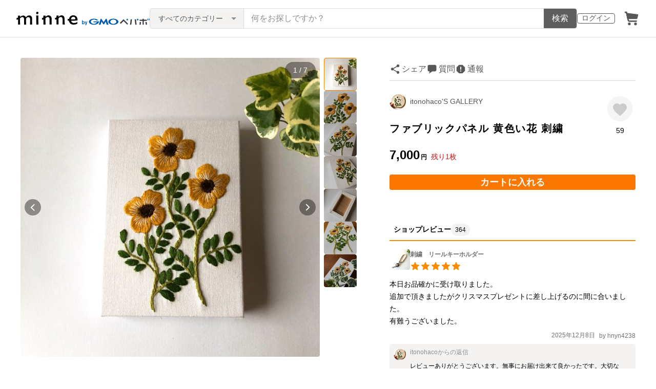

--- FILE ---
content_type: text/html; charset=utf-8
request_url: https://www.google.com/recaptcha/api2/anchor?ar=1&k=6LedJIkqAAAAAO-ttCgbSiz-7ysINpolVR9_xc6R&co=aHR0cHM6Ly9hc3NldHMubWlubmUuY29tOjQ0Mw..&hl=en&v=PoyoqOPhxBO7pBk68S4YbpHZ&size=invisible&anchor-ms=20000&execute-ms=30000&cb=notdtuebai6j
body_size: 48725
content:
<!DOCTYPE HTML><html dir="ltr" lang="en"><head><meta http-equiv="Content-Type" content="text/html; charset=UTF-8">
<meta http-equiv="X-UA-Compatible" content="IE=edge">
<title>reCAPTCHA</title>
<style type="text/css">
/* cyrillic-ext */
@font-face {
  font-family: 'Roboto';
  font-style: normal;
  font-weight: 400;
  font-stretch: 100%;
  src: url(//fonts.gstatic.com/s/roboto/v48/KFO7CnqEu92Fr1ME7kSn66aGLdTylUAMa3GUBHMdazTgWw.woff2) format('woff2');
  unicode-range: U+0460-052F, U+1C80-1C8A, U+20B4, U+2DE0-2DFF, U+A640-A69F, U+FE2E-FE2F;
}
/* cyrillic */
@font-face {
  font-family: 'Roboto';
  font-style: normal;
  font-weight: 400;
  font-stretch: 100%;
  src: url(//fonts.gstatic.com/s/roboto/v48/KFO7CnqEu92Fr1ME7kSn66aGLdTylUAMa3iUBHMdazTgWw.woff2) format('woff2');
  unicode-range: U+0301, U+0400-045F, U+0490-0491, U+04B0-04B1, U+2116;
}
/* greek-ext */
@font-face {
  font-family: 'Roboto';
  font-style: normal;
  font-weight: 400;
  font-stretch: 100%;
  src: url(//fonts.gstatic.com/s/roboto/v48/KFO7CnqEu92Fr1ME7kSn66aGLdTylUAMa3CUBHMdazTgWw.woff2) format('woff2');
  unicode-range: U+1F00-1FFF;
}
/* greek */
@font-face {
  font-family: 'Roboto';
  font-style: normal;
  font-weight: 400;
  font-stretch: 100%;
  src: url(//fonts.gstatic.com/s/roboto/v48/KFO7CnqEu92Fr1ME7kSn66aGLdTylUAMa3-UBHMdazTgWw.woff2) format('woff2');
  unicode-range: U+0370-0377, U+037A-037F, U+0384-038A, U+038C, U+038E-03A1, U+03A3-03FF;
}
/* math */
@font-face {
  font-family: 'Roboto';
  font-style: normal;
  font-weight: 400;
  font-stretch: 100%;
  src: url(//fonts.gstatic.com/s/roboto/v48/KFO7CnqEu92Fr1ME7kSn66aGLdTylUAMawCUBHMdazTgWw.woff2) format('woff2');
  unicode-range: U+0302-0303, U+0305, U+0307-0308, U+0310, U+0312, U+0315, U+031A, U+0326-0327, U+032C, U+032F-0330, U+0332-0333, U+0338, U+033A, U+0346, U+034D, U+0391-03A1, U+03A3-03A9, U+03B1-03C9, U+03D1, U+03D5-03D6, U+03F0-03F1, U+03F4-03F5, U+2016-2017, U+2034-2038, U+203C, U+2040, U+2043, U+2047, U+2050, U+2057, U+205F, U+2070-2071, U+2074-208E, U+2090-209C, U+20D0-20DC, U+20E1, U+20E5-20EF, U+2100-2112, U+2114-2115, U+2117-2121, U+2123-214F, U+2190, U+2192, U+2194-21AE, U+21B0-21E5, U+21F1-21F2, U+21F4-2211, U+2213-2214, U+2216-22FF, U+2308-230B, U+2310, U+2319, U+231C-2321, U+2336-237A, U+237C, U+2395, U+239B-23B7, U+23D0, U+23DC-23E1, U+2474-2475, U+25AF, U+25B3, U+25B7, U+25BD, U+25C1, U+25CA, U+25CC, U+25FB, U+266D-266F, U+27C0-27FF, U+2900-2AFF, U+2B0E-2B11, U+2B30-2B4C, U+2BFE, U+3030, U+FF5B, U+FF5D, U+1D400-1D7FF, U+1EE00-1EEFF;
}
/* symbols */
@font-face {
  font-family: 'Roboto';
  font-style: normal;
  font-weight: 400;
  font-stretch: 100%;
  src: url(//fonts.gstatic.com/s/roboto/v48/KFO7CnqEu92Fr1ME7kSn66aGLdTylUAMaxKUBHMdazTgWw.woff2) format('woff2');
  unicode-range: U+0001-000C, U+000E-001F, U+007F-009F, U+20DD-20E0, U+20E2-20E4, U+2150-218F, U+2190, U+2192, U+2194-2199, U+21AF, U+21E6-21F0, U+21F3, U+2218-2219, U+2299, U+22C4-22C6, U+2300-243F, U+2440-244A, U+2460-24FF, U+25A0-27BF, U+2800-28FF, U+2921-2922, U+2981, U+29BF, U+29EB, U+2B00-2BFF, U+4DC0-4DFF, U+FFF9-FFFB, U+10140-1018E, U+10190-1019C, U+101A0, U+101D0-101FD, U+102E0-102FB, U+10E60-10E7E, U+1D2C0-1D2D3, U+1D2E0-1D37F, U+1F000-1F0FF, U+1F100-1F1AD, U+1F1E6-1F1FF, U+1F30D-1F30F, U+1F315, U+1F31C, U+1F31E, U+1F320-1F32C, U+1F336, U+1F378, U+1F37D, U+1F382, U+1F393-1F39F, U+1F3A7-1F3A8, U+1F3AC-1F3AF, U+1F3C2, U+1F3C4-1F3C6, U+1F3CA-1F3CE, U+1F3D4-1F3E0, U+1F3ED, U+1F3F1-1F3F3, U+1F3F5-1F3F7, U+1F408, U+1F415, U+1F41F, U+1F426, U+1F43F, U+1F441-1F442, U+1F444, U+1F446-1F449, U+1F44C-1F44E, U+1F453, U+1F46A, U+1F47D, U+1F4A3, U+1F4B0, U+1F4B3, U+1F4B9, U+1F4BB, U+1F4BF, U+1F4C8-1F4CB, U+1F4D6, U+1F4DA, U+1F4DF, U+1F4E3-1F4E6, U+1F4EA-1F4ED, U+1F4F7, U+1F4F9-1F4FB, U+1F4FD-1F4FE, U+1F503, U+1F507-1F50B, U+1F50D, U+1F512-1F513, U+1F53E-1F54A, U+1F54F-1F5FA, U+1F610, U+1F650-1F67F, U+1F687, U+1F68D, U+1F691, U+1F694, U+1F698, U+1F6AD, U+1F6B2, U+1F6B9-1F6BA, U+1F6BC, U+1F6C6-1F6CF, U+1F6D3-1F6D7, U+1F6E0-1F6EA, U+1F6F0-1F6F3, U+1F6F7-1F6FC, U+1F700-1F7FF, U+1F800-1F80B, U+1F810-1F847, U+1F850-1F859, U+1F860-1F887, U+1F890-1F8AD, U+1F8B0-1F8BB, U+1F8C0-1F8C1, U+1F900-1F90B, U+1F93B, U+1F946, U+1F984, U+1F996, U+1F9E9, U+1FA00-1FA6F, U+1FA70-1FA7C, U+1FA80-1FA89, U+1FA8F-1FAC6, U+1FACE-1FADC, U+1FADF-1FAE9, U+1FAF0-1FAF8, U+1FB00-1FBFF;
}
/* vietnamese */
@font-face {
  font-family: 'Roboto';
  font-style: normal;
  font-weight: 400;
  font-stretch: 100%;
  src: url(//fonts.gstatic.com/s/roboto/v48/KFO7CnqEu92Fr1ME7kSn66aGLdTylUAMa3OUBHMdazTgWw.woff2) format('woff2');
  unicode-range: U+0102-0103, U+0110-0111, U+0128-0129, U+0168-0169, U+01A0-01A1, U+01AF-01B0, U+0300-0301, U+0303-0304, U+0308-0309, U+0323, U+0329, U+1EA0-1EF9, U+20AB;
}
/* latin-ext */
@font-face {
  font-family: 'Roboto';
  font-style: normal;
  font-weight: 400;
  font-stretch: 100%;
  src: url(//fonts.gstatic.com/s/roboto/v48/KFO7CnqEu92Fr1ME7kSn66aGLdTylUAMa3KUBHMdazTgWw.woff2) format('woff2');
  unicode-range: U+0100-02BA, U+02BD-02C5, U+02C7-02CC, U+02CE-02D7, U+02DD-02FF, U+0304, U+0308, U+0329, U+1D00-1DBF, U+1E00-1E9F, U+1EF2-1EFF, U+2020, U+20A0-20AB, U+20AD-20C0, U+2113, U+2C60-2C7F, U+A720-A7FF;
}
/* latin */
@font-face {
  font-family: 'Roboto';
  font-style: normal;
  font-weight: 400;
  font-stretch: 100%;
  src: url(//fonts.gstatic.com/s/roboto/v48/KFO7CnqEu92Fr1ME7kSn66aGLdTylUAMa3yUBHMdazQ.woff2) format('woff2');
  unicode-range: U+0000-00FF, U+0131, U+0152-0153, U+02BB-02BC, U+02C6, U+02DA, U+02DC, U+0304, U+0308, U+0329, U+2000-206F, U+20AC, U+2122, U+2191, U+2193, U+2212, U+2215, U+FEFF, U+FFFD;
}
/* cyrillic-ext */
@font-face {
  font-family: 'Roboto';
  font-style: normal;
  font-weight: 500;
  font-stretch: 100%;
  src: url(//fonts.gstatic.com/s/roboto/v48/KFO7CnqEu92Fr1ME7kSn66aGLdTylUAMa3GUBHMdazTgWw.woff2) format('woff2');
  unicode-range: U+0460-052F, U+1C80-1C8A, U+20B4, U+2DE0-2DFF, U+A640-A69F, U+FE2E-FE2F;
}
/* cyrillic */
@font-face {
  font-family: 'Roboto';
  font-style: normal;
  font-weight: 500;
  font-stretch: 100%;
  src: url(//fonts.gstatic.com/s/roboto/v48/KFO7CnqEu92Fr1ME7kSn66aGLdTylUAMa3iUBHMdazTgWw.woff2) format('woff2');
  unicode-range: U+0301, U+0400-045F, U+0490-0491, U+04B0-04B1, U+2116;
}
/* greek-ext */
@font-face {
  font-family: 'Roboto';
  font-style: normal;
  font-weight: 500;
  font-stretch: 100%;
  src: url(//fonts.gstatic.com/s/roboto/v48/KFO7CnqEu92Fr1ME7kSn66aGLdTylUAMa3CUBHMdazTgWw.woff2) format('woff2');
  unicode-range: U+1F00-1FFF;
}
/* greek */
@font-face {
  font-family: 'Roboto';
  font-style: normal;
  font-weight: 500;
  font-stretch: 100%;
  src: url(//fonts.gstatic.com/s/roboto/v48/KFO7CnqEu92Fr1ME7kSn66aGLdTylUAMa3-UBHMdazTgWw.woff2) format('woff2');
  unicode-range: U+0370-0377, U+037A-037F, U+0384-038A, U+038C, U+038E-03A1, U+03A3-03FF;
}
/* math */
@font-face {
  font-family: 'Roboto';
  font-style: normal;
  font-weight: 500;
  font-stretch: 100%;
  src: url(//fonts.gstatic.com/s/roboto/v48/KFO7CnqEu92Fr1ME7kSn66aGLdTylUAMawCUBHMdazTgWw.woff2) format('woff2');
  unicode-range: U+0302-0303, U+0305, U+0307-0308, U+0310, U+0312, U+0315, U+031A, U+0326-0327, U+032C, U+032F-0330, U+0332-0333, U+0338, U+033A, U+0346, U+034D, U+0391-03A1, U+03A3-03A9, U+03B1-03C9, U+03D1, U+03D5-03D6, U+03F0-03F1, U+03F4-03F5, U+2016-2017, U+2034-2038, U+203C, U+2040, U+2043, U+2047, U+2050, U+2057, U+205F, U+2070-2071, U+2074-208E, U+2090-209C, U+20D0-20DC, U+20E1, U+20E5-20EF, U+2100-2112, U+2114-2115, U+2117-2121, U+2123-214F, U+2190, U+2192, U+2194-21AE, U+21B0-21E5, U+21F1-21F2, U+21F4-2211, U+2213-2214, U+2216-22FF, U+2308-230B, U+2310, U+2319, U+231C-2321, U+2336-237A, U+237C, U+2395, U+239B-23B7, U+23D0, U+23DC-23E1, U+2474-2475, U+25AF, U+25B3, U+25B7, U+25BD, U+25C1, U+25CA, U+25CC, U+25FB, U+266D-266F, U+27C0-27FF, U+2900-2AFF, U+2B0E-2B11, U+2B30-2B4C, U+2BFE, U+3030, U+FF5B, U+FF5D, U+1D400-1D7FF, U+1EE00-1EEFF;
}
/* symbols */
@font-face {
  font-family: 'Roboto';
  font-style: normal;
  font-weight: 500;
  font-stretch: 100%;
  src: url(//fonts.gstatic.com/s/roboto/v48/KFO7CnqEu92Fr1ME7kSn66aGLdTylUAMaxKUBHMdazTgWw.woff2) format('woff2');
  unicode-range: U+0001-000C, U+000E-001F, U+007F-009F, U+20DD-20E0, U+20E2-20E4, U+2150-218F, U+2190, U+2192, U+2194-2199, U+21AF, U+21E6-21F0, U+21F3, U+2218-2219, U+2299, U+22C4-22C6, U+2300-243F, U+2440-244A, U+2460-24FF, U+25A0-27BF, U+2800-28FF, U+2921-2922, U+2981, U+29BF, U+29EB, U+2B00-2BFF, U+4DC0-4DFF, U+FFF9-FFFB, U+10140-1018E, U+10190-1019C, U+101A0, U+101D0-101FD, U+102E0-102FB, U+10E60-10E7E, U+1D2C0-1D2D3, U+1D2E0-1D37F, U+1F000-1F0FF, U+1F100-1F1AD, U+1F1E6-1F1FF, U+1F30D-1F30F, U+1F315, U+1F31C, U+1F31E, U+1F320-1F32C, U+1F336, U+1F378, U+1F37D, U+1F382, U+1F393-1F39F, U+1F3A7-1F3A8, U+1F3AC-1F3AF, U+1F3C2, U+1F3C4-1F3C6, U+1F3CA-1F3CE, U+1F3D4-1F3E0, U+1F3ED, U+1F3F1-1F3F3, U+1F3F5-1F3F7, U+1F408, U+1F415, U+1F41F, U+1F426, U+1F43F, U+1F441-1F442, U+1F444, U+1F446-1F449, U+1F44C-1F44E, U+1F453, U+1F46A, U+1F47D, U+1F4A3, U+1F4B0, U+1F4B3, U+1F4B9, U+1F4BB, U+1F4BF, U+1F4C8-1F4CB, U+1F4D6, U+1F4DA, U+1F4DF, U+1F4E3-1F4E6, U+1F4EA-1F4ED, U+1F4F7, U+1F4F9-1F4FB, U+1F4FD-1F4FE, U+1F503, U+1F507-1F50B, U+1F50D, U+1F512-1F513, U+1F53E-1F54A, U+1F54F-1F5FA, U+1F610, U+1F650-1F67F, U+1F687, U+1F68D, U+1F691, U+1F694, U+1F698, U+1F6AD, U+1F6B2, U+1F6B9-1F6BA, U+1F6BC, U+1F6C6-1F6CF, U+1F6D3-1F6D7, U+1F6E0-1F6EA, U+1F6F0-1F6F3, U+1F6F7-1F6FC, U+1F700-1F7FF, U+1F800-1F80B, U+1F810-1F847, U+1F850-1F859, U+1F860-1F887, U+1F890-1F8AD, U+1F8B0-1F8BB, U+1F8C0-1F8C1, U+1F900-1F90B, U+1F93B, U+1F946, U+1F984, U+1F996, U+1F9E9, U+1FA00-1FA6F, U+1FA70-1FA7C, U+1FA80-1FA89, U+1FA8F-1FAC6, U+1FACE-1FADC, U+1FADF-1FAE9, U+1FAF0-1FAF8, U+1FB00-1FBFF;
}
/* vietnamese */
@font-face {
  font-family: 'Roboto';
  font-style: normal;
  font-weight: 500;
  font-stretch: 100%;
  src: url(//fonts.gstatic.com/s/roboto/v48/KFO7CnqEu92Fr1ME7kSn66aGLdTylUAMa3OUBHMdazTgWw.woff2) format('woff2');
  unicode-range: U+0102-0103, U+0110-0111, U+0128-0129, U+0168-0169, U+01A0-01A1, U+01AF-01B0, U+0300-0301, U+0303-0304, U+0308-0309, U+0323, U+0329, U+1EA0-1EF9, U+20AB;
}
/* latin-ext */
@font-face {
  font-family: 'Roboto';
  font-style: normal;
  font-weight: 500;
  font-stretch: 100%;
  src: url(//fonts.gstatic.com/s/roboto/v48/KFO7CnqEu92Fr1ME7kSn66aGLdTylUAMa3KUBHMdazTgWw.woff2) format('woff2');
  unicode-range: U+0100-02BA, U+02BD-02C5, U+02C7-02CC, U+02CE-02D7, U+02DD-02FF, U+0304, U+0308, U+0329, U+1D00-1DBF, U+1E00-1E9F, U+1EF2-1EFF, U+2020, U+20A0-20AB, U+20AD-20C0, U+2113, U+2C60-2C7F, U+A720-A7FF;
}
/* latin */
@font-face {
  font-family: 'Roboto';
  font-style: normal;
  font-weight: 500;
  font-stretch: 100%;
  src: url(//fonts.gstatic.com/s/roboto/v48/KFO7CnqEu92Fr1ME7kSn66aGLdTylUAMa3yUBHMdazQ.woff2) format('woff2');
  unicode-range: U+0000-00FF, U+0131, U+0152-0153, U+02BB-02BC, U+02C6, U+02DA, U+02DC, U+0304, U+0308, U+0329, U+2000-206F, U+20AC, U+2122, U+2191, U+2193, U+2212, U+2215, U+FEFF, U+FFFD;
}
/* cyrillic-ext */
@font-face {
  font-family: 'Roboto';
  font-style: normal;
  font-weight: 900;
  font-stretch: 100%;
  src: url(//fonts.gstatic.com/s/roboto/v48/KFO7CnqEu92Fr1ME7kSn66aGLdTylUAMa3GUBHMdazTgWw.woff2) format('woff2');
  unicode-range: U+0460-052F, U+1C80-1C8A, U+20B4, U+2DE0-2DFF, U+A640-A69F, U+FE2E-FE2F;
}
/* cyrillic */
@font-face {
  font-family: 'Roboto';
  font-style: normal;
  font-weight: 900;
  font-stretch: 100%;
  src: url(//fonts.gstatic.com/s/roboto/v48/KFO7CnqEu92Fr1ME7kSn66aGLdTylUAMa3iUBHMdazTgWw.woff2) format('woff2');
  unicode-range: U+0301, U+0400-045F, U+0490-0491, U+04B0-04B1, U+2116;
}
/* greek-ext */
@font-face {
  font-family: 'Roboto';
  font-style: normal;
  font-weight: 900;
  font-stretch: 100%;
  src: url(//fonts.gstatic.com/s/roboto/v48/KFO7CnqEu92Fr1ME7kSn66aGLdTylUAMa3CUBHMdazTgWw.woff2) format('woff2');
  unicode-range: U+1F00-1FFF;
}
/* greek */
@font-face {
  font-family: 'Roboto';
  font-style: normal;
  font-weight: 900;
  font-stretch: 100%;
  src: url(//fonts.gstatic.com/s/roboto/v48/KFO7CnqEu92Fr1ME7kSn66aGLdTylUAMa3-UBHMdazTgWw.woff2) format('woff2');
  unicode-range: U+0370-0377, U+037A-037F, U+0384-038A, U+038C, U+038E-03A1, U+03A3-03FF;
}
/* math */
@font-face {
  font-family: 'Roboto';
  font-style: normal;
  font-weight: 900;
  font-stretch: 100%;
  src: url(//fonts.gstatic.com/s/roboto/v48/KFO7CnqEu92Fr1ME7kSn66aGLdTylUAMawCUBHMdazTgWw.woff2) format('woff2');
  unicode-range: U+0302-0303, U+0305, U+0307-0308, U+0310, U+0312, U+0315, U+031A, U+0326-0327, U+032C, U+032F-0330, U+0332-0333, U+0338, U+033A, U+0346, U+034D, U+0391-03A1, U+03A3-03A9, U+03B1-03C9, U+03D1, U+03D5-03D6, U+03F0-03F1, U+03F4-03F5, U+2016-2017, U+2034-2038, U+203C, U+2040, U+2043, U+2047, U+2050, U+2057, U+205F, U+2070-2071, U+2074-208E, U+2090-209C, U+20D0-20DC, U+20E1, U+20E5-20EF, U+2100-2112, U+2114-2115, U+2117-2121, U+2123-214F, U+2190, U+2192, U+2194-21AE, U+21B0-21E5, U+21F1-21F2, U+21F4-2211, U+2213-2214, U+2216-22FF, U+2308-230B, U+2310, U+2319, U+231C-2321, U+2336-237A, U+237C, U+2395, U+239B-23B7, U+23D0, U+23DC-23E1, U+2474-2475, U+25AF, U+25B3, U+25B7, U+25BD, U+25C1, U+25CA, U+25CC, U+25FB, U+266D-266F, U+27C0-27FF, U+2900-2AFF, U+2B0E-2B11, U+2B30-2B4C, U+2BFE, U+3030, U+FF5B, U+FF5D, U+1D400-1D7FF, U+1EE00-1EEFF;
}
/* symbols */
@font-face {
  font-family: 'Roboto';
  font-style: normal;
  font-weight: 900;
  font-stretch: 100%;
  src: url(//fonts.gstatic.com/s/roboto/v48/KFO7CnqEu92Fr1ME7kSn66aGLdTylUAMaxKUBHMdazTgWw.woff2) format('woff2');
  unicode-range: U+0001-000C, U+000E-001F, U+007F-009F, U+20DD-20E0, U+20E2-20E4, U+2150-218F, U+2190, U+2192, U+2194-2199, U+21AF, U+21E6-21F0, U+21F3, U+2218-2219, U+2299, U+22C4-22C6, U+2300-243F, U+2440-244A, U+2460-24FF, U+25A0-27BF, U+2800-28FF, U+2921-2922, U+2981, U+29BF, U+29EB, U+2B00-2BFF, U+4DC0-4DFF, U+FFF9-FFFB, U+10140-1018E, U+10190-1019C, U+101A0, U+101D0-101FD, U+102E0-102FB, U+10E60-10E7E, U+1D2C0-1D2D3, U+1D2E0-1D37F, U+1F000-1F0FF, U+1F100-1F1AD, U+1F1E6-1F1FF, U+1F30D-1F30F, U+1F315, U+1F31C, U+1F31E, U+1F320-1F32C, U+1F336, U+1F378, U+1F37D, U+1F382, U+1F393-1F39F, U+1F3A7-1F3A8, U+1F3AC-1F3AF, U+1F3C2, U+1F3C4-1F3C6, U+1F3CA-1F3CE, U+1F3D4-1F3E0, U+1F3ED, U+1F3F1-1F3F3, U+1F3F5-1F3F7, U+1F408, U+1F415, U+1F41F, U+1F426, U+1F43F, U+1F441-1F442, U+1F444, U+1F446-1F449, U+1F44C-1F44E, U+1F453, U+1F46A, U+1F47D, U+1F4A3, U+1F4B0, U+1F4B3, U+1F4B9, U+1F4BB, U+1F4BF, U+1F4C8-1F4CB, U+1F4D6, U+1F4DA, U+1F4DF, U+1F4E3-1F4E6, U+1F4EA-1F4ED, U+1F4F7, U+1F4F9-1F4FB, U+1F4FD-1F4FE, U+1F503, U+1F507-1F50B, U+1F50D, U+1F512-1F513, U+1F53E-1F54A, U+1F54F-1F5FA, U+1F610, U+1F650-1F67F, U+1F687, U+1F68D, U+1F691, U+1F694, U+1F698, U+1F6AD, U+1F6B2, U+1F6B9-1F6BA, U+1F6BC, U+1F6C6-1F6CF, U+1F6D3-1F6D7, U+1F6E0-1F6EA, U+1F6F0-1F6F3, U+1F6F7-1F6FC, U+1F700-1F7FF, U+1F800-1F80B, U+1F810-1F847, U+1F850-1F859, U+1F860-1F887, U+1F890-1F8AD, U+1F8B0-1F8BB, U+1F8C0-1F8C1, U+1F900-1F90B, U+1F93B, U+1F946, U+1F984, U+1F996, U+1F9E9, U+1FA00-1FA6F, U+1FA70-1FA7C, U+1FA80-1FA89, U+1FA8F-1FAC6, U+1FACE-1FADC, U+1FADF-1FAE9, U+1FAF0-1FAF8, U+1FB00-1FBFF;
}
/* vietnamese */
@font-face {
  font-family: 'Roboto';
  font-style: normal;
  font-weight: 900;
  font-stretch: 100%;
  src: url(//fonts.gstatic.com/s/roboto/v48/KFO7CnqEu92Fr1ME7kSn66aGLdTylUAMa3OUBHMdazTgWw.woff2) format('woff2');
  unicode-range: U+0102-0103, U+0110-0111, U+0128-0129, U+0168-0169, U+01A0-01A1, U+01AF-01B0, U+0300-0301, U+0303-0304, U+0308-0309, U+0323, U+0329, U+1EA0-1EF9, U+20AB;
}
/* latin-ext */
@font-face {
  font-family: 'Roboto';
  font-style: normal;
  font-weight: 900;
  font-stretch: 100%;
  src: url(//fonts.gstatic.com/s/roboto/v48/KFO7CnqEu92Fr1ME7kSn66aGLdTylUAMa3KUBHMdazTgWw.woff2) format('woff2');
  unicode-range: U+0100-02BA, U+02BD-02C5, U+02C7-02CC, U+02CE-02D7, U+02DD-02FF, U+0304, U+0308, U+0329, U+1D00-1DBF, U+1E00-1E9F, U+1EF2-1EFF, U+2020, U+20A0-20AB, U+20AD-20C0, U+2113, U+2C60-2C7F, U+A720-A7FF;
}
/* latin */
@font-face {
  font-family: 'Roboto';
  font-style: normal;
  font-weight: 900;
  font-stretch: 100%;
  src: url(//fonts.gstatic.com/s/roboto/v48/KFO7CnqEu92Fr1ME7kSn66aGLdTylUAMa3yUBHMdazQ.woff2) format('woff2');
  unicode-range: U+0000-00FF, U+0131, U+0152-0153, U+02BB-02BC, U+02C6, U+02DA, U+02DC, U+0304, U+0308, U+0329, U+2000-206F, U+20AC, U+2122, U+2191, U+2193, U+2212, U+2215, U+FEFF, U+FFFD;
}

</style>
<link rel="stylesheet" type="text/css" href="https://www.gstatic.com/recaptcha/releases/PoyoqOPhxBO7pBk68S4YbpHZ/styles__ltr.css">
<script nonce="Mx-6ZmW3GsPJFQUV255q2w" type="text/javascript">window['__recaptcha_api'] = 'https://www.google.com/recaptcha/api2/';</script>
<script type="text/javascript" src="https://www.gstatic.com/recaptcha/releases/PoyoqOPhxBO7pBk68S4YbpHZ/recaptcha__en.js" nonce="Mx-6ZmW3GsPJFQUV255q2w">
      
    </script></head>
<body><div id="rc-anchor-alert" class="rc-anchor-alert"></div>
<input type="hidden" id="recaptcha-token" value="[base64]">
<script type="text/javascript" nonce="Mx-6ZmW3GsPJFQUV255q2w">
      recaptcha.anchor.Main.init("[\x22ainput\x22,[\x22bgdata\x22,\x22\x22,\[base64]/[base64]/[base64]/[base64]/[base64]/[base64]/KGcoTywyNTMsTy5PKSxVRyhPLEMpKTpnKE8sMjUzLEMpLE8pKSxsKSksTykpfSxieT1mdW5jdGlvbihDLE8sdSxsKXtmb3IobD0odT1SKEMpLDApO08+MDtPLS0pbD1sPDw4fFooQyk7ZyhDLHUsbCl9LFVHPWZ1bmN0aW9uKEMsTyl7Qy5pLmxlbmd0aD4xMDQ/[base64]/[base64]/[base64]/[base64]/[base64]/[base64]/[base64]\\u003d\x22,\[base64]\\u003d\\u003d\x22,\[base64]/[base64]/DpcKMwonCjVjDtz3Cp2HDuMOmXcKmRMOyesOXwr3Dg8OHJmvCtk1Uwr06wpwWw7TCg8KXwp1nwqDCoX0fbnQDwr0vw4LDjS/Cpk9xwoHCoAtDO0LDnktYwrTCuRLDm8O1T1hYA8O1w4zClcKjw7I8GsKaw6bCqh/CoSvDr2Qnw7ZXaUIqw41RwrALw6o9CsK+WBXDk8ORUh/[base64]/ZV7Cjn0ew58Xw5/DscOjHmzDgcOaYEbDoMKYwrzCsMOtw4/Co8KdXMOGOEfDn8KsH8KjwoAwVgHDmcOMwq8+dsK7wr3DhRYtRMO+dMKDwoXCssKbMzHCs8K6IcK0w7HDnizCpAfDv8O2Ex4WwobDpsOPaBkFw59lwoonDsOKwpFYLMKBwrjDhyvCiSkXAcKKw4LChz9Hw4TCoD9rw4Fxw7A8w5szNlLDqyHCgUrDuMOJe8O5LcKWw5/Cm8Klw6dtwqLDh8KDOsOow65ew594YR9ECTIBwrXDmMKqEwHDksKodMKwJcKqP3/CgcO/[base64]/Dp8KeXjrDhWrDgcKLE8Kjw47DlMKaw70ow70tw5UGw7cjwr7Dg3Fmw7/DnsOrbmMOw41pwrplw7sBw7s1M8KMwoDCkw9yNsOWKMO/w57DjcKpZj7CrH7CscO9LsK3Tm7Dq8OKwrjDjMOye2bDq0McwpEKw47CkFtkwpMCbTnDucK5GsOawqjCgRA8wqVnNmXCj3bDvgIzCsOIG0/DuRHDsmXDr8O6S8KoeWzDhsOKP30Qd8KjQ3jCnMKwfsOSPMOLwoN+RDvCm8KrMMOEDMOvwobDt8KWwobDlW3CnmwEBsOtfl3DvcO/[base64]/[base64]/McKYw6TCpsKWGH0ewq8sw6TCvcOndsKcXcKhwoEAWCnDokotQcO9w558w63DucOFXMKYwo3DiBptdEjDoMK/w5TCmTPDv8O/[base64]/Di8OQwpvDuGrCp8KJw5PDgcK3YUBSFcKJwpzCncO6akvDvE/[base64]/[base64]/[base64]/Dh3Ybd8KjwqLDjyQwWg3CgMKWw5AGUFscwqPDlxXDpkRqXWVGwpLCmkMEaFhvCQ3ChWZVw6TDiHLDhG/Dv8KAw5/CnXNnwrJfXMOHw4/[base64]/[base64]/CtMO6XcK2GcOQPsKGJ3PCusOmwoPClMKvw7zCoHNzw4Bnwo5Xw5sbEsKmwqEXeX/CisOkTFvCiCUnKTo2bTDDnMKDwpnCocKlw63Ds0/[base64]/[base64]/[base64]/DsFLChsKJwrnDl8KYw5ctw67Dg3PCpQBlw57Cm8KIchtFw5xaw4bCt3wXWMOnUcOrecOWVsOywp3DnnjDpcOHwqDDq30+HMKNCcO1E0PDlCdBOMK1dMKew6bCk1wHemvDo8KYwqfCg8KMwqEJKyTCnxTCnX0cOVpDwr5NSMO/wrbDmcKBwq7CpMORw4XCjMKzGsKAw4wrccKrBEtFQk/DscKWw7gYwrBbwrQVUcKzwrzDgRAbw70KVihcwoxNwpF2LMK/SMO7w4XCtMOjw7Jqw5vCh8KvwoLDksOaUBHDngLDtD4sbBBaPEDDqsO1dsODZ8K+J8OKCcODX8OLOsO1w5XDvAEWScKZTz0Gw77CqTTCjcOswoLCigPDpjMJw4EnwqrClEYbwpLCmMKRwrTCqU/CjmnDkRbCmlYWw5/Cj0hVH8OwQHfDpMOiBsKsw53CoBgye8KOFk7DvGTCl1UawpJzwqbCgQbDnwDDk27DnXx7T8OCEMKpGcOzRUTDh8Odwrdjw7jCjsOWwpHCucOgwrbDmMOlwqrDp8Ozw607VHtWZnPCkMKQN0NUwq08w6wKwrzChDfCiMKyPznCgUjCgU/[base64]/Dvhhbw5PDjcOZw7nDkBglHcKDw64Kw4XCrsOSbcOCEirDjSPDvkDCsDsPw74dwr/[base64]/wohpXDvDrRLDmMOIa8OXVcOTwrDDpCgEUsOrfMOzwqFDwoBbw7NEw6xtNMOLXk/CmXlLwpwfAFlsCGHCqMOMwp8cRcKbw6XDg8Oww7xcVRl6K8OEw4JLw4RHC1QAZ27CvsKIPF7DnMOqw5YvDS3CisKXwqvConHDvyLDk8OCbnPDsB84DVTDsMORwobCi8KzS8OqEAVSwos/w4fCoMOWw67DmQs7ZztKLA9Xw6lSwo8tw7AWX8KGwqZiwqI0wrTCgcOBTMK2Amw8YTrCjcO7wo1EU8KGwpwUHcK8wpdNXMO5KcORaMOSC8K8wr7DiSPDr8KLfE10YcOBw6gkwq/CrWBQWsKtwpgFJAHCo3w6GDQRRBfDk8Olw4rCsFHCvsKnw6gZw50iwqArI8OJwoIDw4IXw5fDg39bB8Ksw4gHw4sMwq/CokMcP2DDpcOUcnAOw7TCgMKLwpzCrk/CtsKWNFxeYxYMw7sRwpzCu0zCijU/[base64]/VcK0wojDuMOYNMOTwqrDjx8ywr44w61MwrXDimjDmMOQMcO9WsKiUcOkAcOjN8Onw6TDqF3Do8KRw57CkEvCsA3CgxXCgi3Dk8OSwoxoMsO7bcKuAsKQwpQlw65DwoMRwphow5gzwqk6HWRJDsKGwqsow5/CrAQdMCAfw4HDuV8vw4krw5scwpHDiMOMw7jCu3Zrw6w/[base64]/[base64]/UD/[base64]/ekXDvHVlGA0AfGRyw7HChcKmDsOIGcOrw4XCrRTCoW3CqBtrwqMxw6vDq34zYRJnc8OfVQdCw47Cp3XCisKAw6J/wrjCg8Khw6/Cg8OMw7s5wozCl1BKwpnCtcKlw7LDo8OVw53DtyQnwohow5TDpsOgwr3DuUvCmsO1w49kOX84IlzDgElhRE/DqAfDvyZ/VcKlw7DDt3zDlQJhBMK2woNoEsKTQQLCmMKMw7hDCcOMDDbCg8ODwq/DucOUwqnCsQLCgV0CbyInw6TDkMOBFcKKXkx2BcOfw4dnw7fCm8OXwrHDisKmw57Dk8OKFR3DnwUKwqtBwofDksOZUEbCpxl2w7ciw5jDq8Kbw5/Cg0ZkwrrCny5+w71oKQfDvsKhw5jDksOxBjwUZlBqw7XCmsOAJwHDtRUMwrLCh1hCwrTDksOHTWDCvDDCt1fCqybCt8KKT8KdwrkDJcO/[base64]/CpMKFRkLCgmXDjcO7wrRlwqXDr8Oob0DDiU8REgTDrcO5wpXDisO4wqRfesOKZsKRwoFBRBQIZcOVwrIiw5lMPXdnHXAwIMOdw482IAQMVCvCrsK9AsOzwo3Dm03Du8KfTTnCswnChXFaeMOWw6ARw4fCssKWwoREw5FRw6RtLGYgNkQNPE/Cv8K4acKzRywnL8O5wqI5ZMOxwqxKUsKlXgxJwpFIJcOLwqvCn8OyXj92wpFDw4PCoBDCtcKIw6J8exzCo8K6w7bCtwkzLcOJwqDDilTDqsKBw5Z7w7Z4Em3Ci8KNw7nDhGfCp8K/[base64]/wq/DjwwdKsO0wpnDmMKlIlvDicK4wrNHwrfChcOsScO0wrvCoMKDwqvDv8OVw5bCscOZUcKMw7DDrzNaF2fCg8KTw6TDhMOsDTcbMsO/eVhLwp4tw6XCisOdwqzCsE7Dv0wQw5x+LcKNBsKwecKHw4kUw6jDvn0Sw5xAwqTCkMK+w7wEw6JPwqrDjsKNbxouw61GHMK2SsOxWcOHbDbDixMtecO/w4bCrMOEwrJmwq4twqEjwqVHwr5eWXvDiQ93SSTCpMKOw7EwN8ODwocKw43CpwDCu35lw5/[base64]/CjsKsw67Cp1BRw6PDkGF5wrhhXGFxV8KobMKCG8Oowp7Du8Kowr/CisK7OEAxwq9cCcOpwojCmHkhSsOxWsO8bcOjwpfCicOiw6jDsG1qF8KyKcO5XWkKw7rCjMOpL8KufcKwYUk9w67CrzUQJgsSwq3CmBHDlcKPw4/DmVXCicO9OCTCgsKvHMKhwoHCjFYnb8O7NMOTXsKGEsO5w5LCj0zCpsKiV1ctwrhGK8OAG3M2GMKdHcO/w6bDjcK/w5XCgMOOIsKyfhRww4jCjMKTw7ZAwpDComTDkcO9w5/CtgrDijbDtw8IwqDCnhZyw6fCoE/[base64]/w7fDoh8sw7bCqX/CrcOsw5w+w6rCnypONAbDvHIaGVTDpBc0w44xKjvCucKXwpfCjysSw4Q7w7/[base64]/CpMKBcQ03woTDpcOBwo93wo/CjcKUw4dgLhsAw6lBwoHDrcKVKcOHwoliMsK5w4ZLNMOew4pKLyvCnUvCvznCucKSTsOUw73DkDdYwpMXw5ATwopMw6haw7dnwqA6wrXCqgbCv2bClAfCi2dbwpVfVMK+woE1IzlHLzEBw45lwpEewqnDjlVBcMKYQ8K0QsKHw4fDmn5hDcOBwr/CtMKaw6bCksO3w73Dnn1Swr9nEwTCvcKPw7UDIcKqRXdJw7MpL8OawrfCjjUxwoDDvmzDsMKHwqpKPCvCm8KPwo01GTHDiMOsWcOTTsOyw44Tw5Q8KEzDjMOBOMOIEsK4NSTDj2w0w5TCl8OBCwTCiUXClSVrw6zCmWsxfcO8e8O/wqjCnhwCwozDiAfDiT/CoXnDv0rClw7DrcKrwowFZcKdX3nDljTDosORecKDD2XDn0PDvX3DvSvDncO5DS02wpN5w5zCvsKsw7rDpD7Cl8K/w7HDkMOOfTbDpjXDg8OqfcKfU8OBBcKNVMKhwrHDksObw6VtRGvCiT/CmcOvRMKjwpzCnsOvRgcBQsOxw4NNXgIiwqxDGQzCqMK4JsKdwqkTasKtw4wsw5fDusK4w4rDpcO2wpLCmsKkSxPCpQAbwrfDjADCkkbCgsKyWMKUw7pyPcKsw4soVcKaw5UuZFAqwotsw6nCrcO/[base64]/Dn8OxDyd2w4MJwrXDqcKYw5FWfk/[base64]/Ck8OQwofDiwAKwoQCw6wSw5s3SibDvwwWP8KAwrnDqinChjBND3nCo8OWMsOqw4DDjWrCjGRNw54xwoXClDrDqljDgMOTT8OVw4k1e2XDjsOcNcKgRMKwc8OkQcOqE8K1w4DCkXl1wpBVXG18wpdgwp8fPGIZBsKpacOzwo/DqcKyCgnCl21WIxzDpinDrXHCoMKUOsK3REbDhRhIb8KVw4jDnMKfw7otVnBLwq4xRwzCvG5VwrFYw5Z/wqTCgnTDhcORwqPDhl3DoihDwonDkMKJJcOgCkXDtMKEw71mwpvCjEY0fsK/N8KIwpcSw5Anw6cJBcKxZCoSwr/DjcKXw6vCnGHDvsK4w6kGw45haE1Yw7o3HGpZW8KAwp7DmSLCh8O4G8Osw5x5wqzDhB5vwp3Ds8KjwpRuEsOQZMKNwrJyw47DlcOyWcKjLi0lw44uwp7ClsOkOcOywrXCrMKMwqzDnCcoOMKCw4Y+YwZFwq/[base64]/Do8OBwoPDhMOEZ8KAwqDDk8O+wqfCv1J+WybCmsKFRMOnwqpQXSlMw51MIUrDjcOaw5TDucOSKh7CmmXDrCrCh8K7wpAoE3LDhMOTw79xw6XDoXh7IMKfw6c7Lz3DkCEcwp/ChMKYCMKMUcOGw40PQsKzwqLDucOAwqFKTsOOw53DhAVmWsKPwo7Cv3jCocKjVVV1f8KEDMK9w6hZAMKFwqoiXD4Swq4ywosHw5DCjBzDqsKka0c+woxAw6s/woRCw4IfOMO3eMO/dcKCwoU4wopkwrzDukApwpRTw4/Dq3zCjh1YZB1Awph8OMObw6PCn8OOwoPCvcKJwq9nw59Ow5w0w6cBw6DCtgTCgsK4IMKdd1dGKMKowrJ6HMO/Cj57bsOmagvClzALwq94YsKIBl3ClwLCgsK7HcOhw47CslrDgjbCmi1FLsK1w6bDmFhRVgbDg8K0acKFwrwdwrBjwqLCr8ORIydEN35cD8KkYMKMKMOEQcOfQhNkVhxtwoceO8KfYsKMdsOPwpbDmsOiw4YrwqHCpkg9w589w6rCk8KdfsKCEUMewr/[base64]/DmMK9wqQkD21qYi8bID4jb8O9w7cgInHDgcOQwojDrcORw63Ci2PDssKGwrLDt8OOw4JRRUnCp3law6rDkcOPK8K8w7DDrhjCqF8Gw5EhwrVvccOBwrnChsOyYW13OBLCmipMwpvDl8KKw4EnRlfDiVQiw7J/a8OCwp3DnkE7w6B9BMOAw481wpYoDnxEwogJJSgAFDjCu8Olw4dqw47CkEF/IsKPT8KhwpQPLSXChQQiw7sOG8O2woNIFFnDqsOpwpwhb3c0wqzCl2c0CnQ+wr5gDcK5fsO6D1FtbsObIS7DonLCsjczB1BVScKSw5nCq0o0w70mBlEnwp4keUnCkxvCusOBZEJ4e8OxH8ONwqEvwq7CtMKmX0Zfw67CumRuwr8LHsOhViRjcAAEAsOyw6/[base64]/w5XCrVUtw6xMPsKhNWTCrEZsX8OkDsK4B8K8w50+wplPUsOkw6/CvsOyEkPDmsK5w4bClsK0w5tfwqgfe3g5woXDlkQpN8OmW8Kwe8ORw4sYWzfCllRJDGlAwq7ChMK+w6g0a8KQLB13LBkiQMOVSBMDOcOxTsObFGE/fcKew7TCmcOewqbCscKKbR3DjsKkwp3Clykuw5lYwoTDrz7DimfDksOzw4XCvQQ8XW8PwqRUPArCvnfCm0xrK1B2NsKRWsKdwqXChGMAERnCtMK6w6bDu3XDssOdw57DkEdIw6d7PsOmVAZMRsOWd8Oww4PCqRPCtHwoNTvChcOLMl11b1taw7/DjsOsOsOuw45bw5lUCy5/esKrG8Kow7DDgMOaO8KPwppJwozDhwLCuMOvwpLDogNIw706wr/Ds8KMFzEVJ8OJMMKDK8Ofwowkw64jMznDslwMcMK1wqsfwp/CuCvChgDDmTLCvsOzwqvCpsO7IztnasKJw4DDg8Oow53Ci8OvLG7CslnDnMOtWsKkw547wpHCjMOdwqd4w5YOfxUkw5/CqsO8NcOLw51mwoTDuHnCqSnDpcOWw4HDosKDfcKYwpFpwrDCl8Oxw5N1wrnDpzbDpC/DonUmwo/CgGnDrzpHfsKWasOKw7NSw4vDncOGXsKeCHc3WsOEw7vCssOPw7TDrMObw7bCqcOwJ8Kkcj/CgmTDkcO9w7bCk8ONw4vDm8KzHMKjw5oHQTpcdG3CtcObDcOPw69Bw6gDwrjDhMKqw5VJwqzCmMOfC8OdwoVFw7tiLMO+VjzCiH/CgVpww6vCv8K/MyTCj3I6MW3CncKXbMOVwpwEw67DrMOrBRFWLsKcARZ1bsOdCHfDvCcww4nCoTk0w4PCnxTCsyYiwroPwovDjcOLwoPCiCcnacOCecK/bS99fCTDnDLDkcKow5/DlDluwpbDr8K0BsKNEcOnQsK7wpnCsWLDsMOmw6Vuw51DwofCsinCgjgyUcOAw5nCp8Kuwq05ZMKjwoTCr8OkZkrCq0bDvn3DpQwEbmfCmMOgwpNIf0XDq34oEXgkw5A1w63Cmkt9S8Owwr9hPsOiOyAXw4F/bMKLw6BdwqleG3RbbcOywrdhfUHDtcKkM8Kqw6dzCcOiw5gsWnLCkFvCjQjCrQHDnWkdw6RwWcKKwoEmw552c2/CgMKIAsONw4bCjFLDtF8hw5PCtUTCo0vCisKnwrXCpzAcIGjCqMODw6B2wo1BUcKFIRHDpcKgwq3DogIqLljDmMOqw5puDXrCjcO8wqkZw5DDhMOTWVQkS8Kbw71AwqjDq8OYHcKEw6fClsKHw4lKfmxpwoHCrzPDmcKAwqTChMK7LsKKwqrCqW8uw5/CrXMFwpfCj1Ewwq8DwqDDn340wpRnw4LClcOwfD7DsRzCjC/CtRpAw73DjmzDrybDsmHCl8K2w43ChEgeLMOOwonDp1RTwo7CgkbCvw3Dl8OrbMKJRyzChMKWw5jCs1DDm1lwwq5DwrvCsMKuDMKsAcOnZcOYw6tGw5sxw55kw6w2wp/[base64]/[base64]/CnioYw6LDsMO5TMKywqBTBMOhwqJCf8OAw5wRCsKHJcOta3tmwpTDgT7Dt8OVIMKyw6vClMOxwoJ1w6/CnkTCo8OCw6zCtlbDosKowodlw6jDoBAdw4B4BD7Dl8KYwrrCrwE5V8OGZMKHAhZ8IWjDq8K9w4XDnMKpw7ZFw5LDq8OEVxAOwo7Cj33CqsKGwrwHAcKAwoTCrcOYdAbCsMOZVHPChyA9w7vCuxMqw5ETwpwgw69/w7rDkcKRCcKAw6pScyANUMOtw6J9woEMXiFoNjfDplfCgG5yw57DoTx2LXkzw7B+w4nDr8OGGMKVw5/CkcKvAMK/[base64]/DtsK4wodUw4HDgMO4OMKIw6ERw63DucO8Q8KxKsKaw4TCqkPDlMOLfMO1w7New7VAfcOJw55dwqQCw4jDpCTDpETDsgBCRMKvQsOfcsKNw4MqQ2cmD8KtQwbCnAxFIMKLwpVhCBwYwr7DjEHDrcORY8OtwoPDjVvDocONw7/CulITw4XCpjrDqsOfw5IoV8KPFsOqw6zCi0p/[base64]/DocKheMOmRMObfsOtXyXDk2cDFsKlRMOwwrfCh2BkKcOfwpRvGBjCs8O0w5XDlsOeJ2dVwqjCkk3DgD01w6Qqw7V/[base64]/[base64]/Dvgcww4bCpVXCoiDCu8O0w6slOyVew70nFcO7esODw4/CgkLCmzHCuTfDnMOYwpPDhsK8VMOGJ8OVw5xAwr0ZDXhnacOuCcOFwp8bTw0/PHN7O8KgO2tyTA3DgsK+woQgwpBZVRnDucKZQ8OZDsKCwrnDgMK5KQdHw4fCtA9rwrNALMKGSsKlwobCp2XClMOrdMKqwopyaw/Dm8Okw4l6w6k0w4TChMOtYcKcQg9tbMKNw6nDp8O9wo06UsOzw6vCmcKLRFBLTcKcw6Mxwr0ja8O+w5cCw4w/[base64]/CncOHTXnCsSM3wpNbw6FxCirDsMO+w64NPEdMW8Ksw6RjU8KSw6psbnBFH3HDvgIXBsK2wqNtw5HCumnCn8KAwqxddsO7UiMscEgmw7rCv8OKB8OvwpLDpxtNFnbCrzcQw49Lw7/ClFEeUQpNwprCqzwUL0Y+A8OTHsOmw7Bkw5LDiCTDsWdKwq/Dohcsw5fCqAEGd8O1wr9Dw6jDqcKSw53DqMKia8O2w5XDs2Ucw4N0w7VhHMKja8KFwoIVSMOIwogTw4kAWsOmw4k/Px/Dt8OLw5UGwpggXsKeAsOUwqjCusO3Rw9ffj3CnTPCqS7DssKQVsO6wovClMOiHUgvTBbDlSYvEx5cFsKfw4kUwq89b20WZcO/wrsfBMO1wrt7HcOsw7Atwq/ChirCvgNwDsKiworDosKHw47DpcOHw5nDrMKGw67CuMKbw5dRw61tE8KQVcKVw5Uaw5/Csh4Id08RMMOxDiFtOcKDKQDDlgRgcHtowoHCg8OCw6HCrcOhSsOeecOTXVkfw65SwqzDmloGb8OZVXnCginCscK8fTPDuMORIMKMej9eGsOXD8OpYXbDuCdOwokTwql+Z8OMw7bDgsK/woLCqcKSw6Ibwoo9w5HDmkvCu8O+wrXCsTfCv8Oqwpcoe8KGGTfCl8OaAMKqTcKBwqrCpm/CnMK9dsK2IEY3w53CrcKZw4hBLcKQw5zCow/Dl8KMDsKcw5tvw7vCm8OfwqzCgAo6w5Uow7rDksOIHcKQw5rCj8KhZsOfGxBdw59Dwo57wr3DkibCjcKmMxU4w7PDn8K+T389w7bCpsOdwoYqwr3Di8O7w7jDvXQ5RXzCm1QVwrvDqMKhQnTDrsODaMKCHMOjwq/DiBB1wpXCgE0yTHzDjcOxV1lQZQl8wodCwoJzCcKIbcK/[base64]/w5VuJMKVMWLDiyANUcO0w45Swr0NW3FIw4YKY33CgTXDv8Kyw7pUNMKFVkbDg8OGwp3CvUHClcO0w5rDo8OfecO+BWfCjcK4w57CrEQDI0fDhG3DmhvDn8K5Tndcc8KwIsO1GH44Ahsww5J/[base64]/CmmDDvCdSVSTDu8OmQcOuw459RsKmw5vCssK8asKbJ8OBwqwGw5Jbw7Vswo7CvW3ColQIQMKjw7ZUw5QVBHpCwrIiwqbDhcKwwrLCgBxoXMOfw7fCp3YQwo/Dk8OpD8OaT3rCvh/[base64]/[base64]/D8OEXQN7Ux3Cp8OGw5UzG0pbwrhNwpDDkifDjsOcw6HDunQSADsHSl87w4pTwrN7w5kpG8OQHsOib8KqQX4DMSzCqVNHWMOyfAMOwpTCqRNjwqPDhFLDq1zDmMKPwrLCt8OKJ8OQe8KwM37DgXLCosOAw6TDvsKUAirCs8OfT8K9wpnDjj/[base64]/DpVfCsAwuRcODwqAFwrdcw7/DqMKow4zDpCshZwLDp8K9fwMSJ8Kcw7EeTF/CqsOfw6PCtDFhw7UpRkkFwoQxw7LCu8ORwpAjwpXDhcOLw6lrwpM4w4McNUnDtQplBx5Aw78cWXJSXMK0wqXDvAl3aSk/[base64]/BMKDfsOXw5k4w6bDrhRjwqs/NsOywqXDtcO3aMOlfcOXRBHCmcKrRsO0w69Mw490F08ZM8KewrvCv3rDmmnDlgzDsMOcwq1uwoIuwoTCt1BeIn5xw5VhfGvCrSg4aCnCnAvCgkxRQzwyAE3CkcKnIcOpWsOOw6/CkjTDqsK3H8O0w6NkXcOZHFbCscKkFDhDL8OjUVDCucO/AAzDjcKDwqzDrsO9EcO8AcKdYXdeNg7DlMKlHBXCrMKlw4HCvcKrWTDCmFo3KcKUYEnCn8KnwrE2L8K6wrNHVsKOMMKKw5rDgsK9wrDCiMO3w6NsTsKdw7M6cHt9wpLCtsOxYwltKFBLwos/wqp1dMK2Z8O8w7NsI8KAwo93wqVewpTCvT8jw5F6wp4mEVVIwqfClE0RaMORw4MJw50dw4QIN8Oew5nDncKHw7IZVcOIBWDDpinDjcOfwqbDjn/DvUjDhcKvw7HCpDHDggbClzXDrMKbw5vCnsOHFsOQw7EhYMK9e8KYHcK5AMOUw6JLw6Ixw67Cl8KswpZlSMKlw5zCoBNWTcKzw7xMw5ghw7pfw5J9E8KLMsOFWsOWEUx5cDFtJQXDnlvCgMKBTMOOw7APUypmBMOjwpvCoyzChnoXIcKXw7LCncOVw5PDlcKaNsOAw4/Dt2PCmMO/[base64]/Du8KSAnVRwqPDicO8wrbDnTbCj8KTDMKXw5JGwrMiVzZzIcKHw6LDh8OWwqHChcKzM8OKbwjCpDVZwr7ClsOJOsKwwrNFwodaN8OHw5lUfVTChsO0wrFLRcKyKx7CgMKMXHkOXUA1eH/Cgml3EEbDl8KQV30xUsKcTMKOw7LDuWTDtMOywrREw5TClE/CpcO0CzPCvcKEZcOKBEHDjzvChF9bw7tww4xWw47Ck2LDq8O8BF7Cn8OBJWfDpQHDglt0w7jDuCNhwqkjw43Cr0Zswrold8KNJsK9woLClhUTw73CjsOnUcOlwrhdw7NlworDoABQJlPCozHCg8KLw4vDkgHCtVdrWh4/[base64]/CksKPbAJXc8KywoDCl8KlwrbDtcOzeSsWdxPDgyLDksK9B18Uf8KzX8Ofw5rCgMO+M8Kcw6Qne8KSwq9nJsOQw7XDoxZ4w7nDnMK3YcOdw7ELwqB6w5nCm8OsVcK9wrxFw4/[base64]/DuXhFTlTDn8OrU8Kow5QHw617J8KxwpbDlV3DiRpew6Agd8OtcsK6w5rDi3Bgwqk/WwbDnMOqw57Dh0PDlsOHwpVWw7E8OVLDjksAcxnCsk7CuMKMJ8KNKsKRwrLCnMO8woZYDcOFwrp8fkvDgcKoYFDCkT9+cHPDpsONwpTDssKMwpshwpjCjsK/[base64]/wrNWd8ODw5wYw47CgjfClgvCikXDk8OrP8OdwrDDriPDo8KywrLDi2QlNMKYIMKSw4TDn1LDpMKlf8Kdw6LCgMKgflF0wrrCsVPDrj/DoXJwdcOBV2tbN8KWwp3CucK8e3/[base64]/[base64]/[base64]/w48PwofDhALDggzCoQfDkV3CkVTCpMK5NxwNw60qw64aPMKba8KPIh5VOE/CvD/DgTfDuHbDuDXDg8KJwp9dwpvCq8K0H1bCuBfCmcK8PS/CuE/[base64]/wo/DhcOGw6FeKgvDkMOBw5lXRmDDjcOdGEpywrAcJ2xdEcKqw4/Dn8K5woJ9w68MHjnDnAAPAcOGwrMHVcKow4JDwotLRMONw7MPCVxnw79+QMKbw6ZcwozCnsOXKnDChMKuRXg+w6Mxwr5YQXfDr8O3Hm3CqgA4Cm87cCZLwrxofGfDhh/DtcOyKA5yV8KWHsKhw6ZbASPCk0HCgEIZw5UDdmDDp8OxwpLDgRjDtcOcIsOCw70zSR4KF07DnCF0wqrCu8OLBD/CosK6Mw0kJsOfw6bCtsKbw7HChhjCtMOBNErDn8KJw6otwovDkT7Cj8OGI8OHw4lmJXA4woDClQl7WxHDlhk8QgFOw7MHw7HDlMOrw6sLTQw9MRIFwpDDmljCpWUsFsKsDjDDpMOPRSLDnzPCv8KwUxxpW8KFw7PDgl45w7XCmMOWfsKQw7fCr8OCw5xHw7/Dt8KBTCvCmU9cwrfDvMOOw4wDdB3DicOZScODw7IZI8OJw6bCq8OCw4/Cp8OaAMOkwpTDnMKHdwECeQtLPWQ+wqw+UAVlH10gJcKWCMOqAFzDmMOHKBoww6PDngPCjcOzPcOcE8ONwr/CsUMNby9yw7phNMKkw6svLcOcw53DkWDClghBw7PCkEROw7JkBmdHw5TCtcOFM2rDm8KmDMKnT8KabMKGw4HCp3nCkMKTOcOjEmjDgA7CpsOuw43Chw9EVMO7w4BbC3YJXRbCt2IdRcK9w656wqYFbWTClH3CoUAQwrtvw5fDtMOjwoHDu8OgBi5/[base64]/[base64]/w6YvUETCtsOLQcKQDcKVT8KSTsOkwoPDo1fCtnvDkERAPsKwR8OpNsO8w4taAzdew7RTRT1CZ8ORZS8fBMKUYwUhw6HCnx8qAhIIHsO0wp0AaljCucO1JMOxwprDlUotR8OOwo85XcK/GkRUwpZiKDrDjcO0V8O8w7bDrnHDuh8Nw6BvYsKVw6jCn0t9a8OGw4xGOcOKw5Z6w7fClcKoOwzCo8KHH2DDgilKw60CaMKxTcO4M8KNw5czw57CkShPw4kaw4MBw74HwrlHRsKWa0QSwos8wqBYITPCj8Ktw5DCuRQfw4pUecOew5fDhMOwRR1PwqvCjxvCpn/CscKPIUMWwrvCqDMtw7TCkFgITXLCrsOAwoA2w4jClcOTwqV6wqwSRMOHw7jCk0/[base64]/CgMOZFxnCmcOuw4tRw6A/w47Cs8K3wqI6w6LCrx7Dm8OpwoxfDxvCtcK5V2/DjEUUZF/[base64]/[base64]/MMK7wpDCi8KeNcKwa8OvwrHCh8KnPFfCu2/[base64]/en3CvUDCs0tBOMOWwp0NcgAVN37DpcO/EV/CksOMwqZzDMKNwqrCrMO2Y8OLe8KRwqTCsMKbwpjCmh5Gw6XDicKNAMKwScKIeMKvODzCrmXDsMKTNsOOHGU+woBgw6zCqknDunQfLcKeLU3CnXkQwqIzLUfDkSfCqAnClGHDr8Oaw7/DhMOxwq3CmSzDjmrDlcOMwrJCZsK3w4ASw7bCtEl4wo1XBgbDvXjDhcKVwo0dF3zCpjXDs8KiY3LCr346JXMywqk1VMKTw7/CrMO6ecKlHyZqWAY/[base64]/DnMKVw7sAPy3DtWHCpwnCuMORAMKtwq8kwrUhQcOAaklCwp5eXHgJwojDn8OfWsORIDrCvzTCn8OMwqvCsztDwpjDkX/[base64]/[base64]/wrFSwp3Dg8OCfsOWAAzCicOVwpbDnsOGKcONX8OaEcKresKiOCrDlBzCuS/DiF3DmMOzJRzCjHrDlsKkw4J3wq7CigtwwpLCs8Off8KDPXpJVQ50w6xjEMKFwqvDlGpbdcKJwoQmw7ciDlHCiF1aKk86HAbDtHpMRGTDmC/Dm2dCw4XDikR+w5LCqcKLU3x7wqLCocK1w4dyw6d7w5hbXsOlwqrCmy3Dn2nCk39ZwrXDlm7DksKlwrkUwrooS8KywqvDjsOKwpprwpk+w77DgQnCviFOTCvCqsKWw4bCpMKBasOew7nDsWnDnMOGYMKZOn4hw4/[base64]/ChsKMNsOYPXw2wo7DssOWwqTCkCo0H8OWBMOYwofCsDbCoh3DhTHChyDCvyh/[base64]\x22],null,[\x22conf\x22,null,\x226LedJIkqAAAAAO-ttCgbSiz-7ysINpolVR9_xc6R\x22,0,null,null,null,1,[21,125,63,73,95,87,41,43,42,83,102,105,109,121],[1017145,768],0,null,null,null,null,0,null,0,null,700,1,null,0,\[base64]/76lBhnEnQkZnOKMAhnM8xEZ\x22,0,0,null,null,1,null,0,0,null,null,null,0],\x22https://assets.minne.com:443\x22,null,[3,1,1],null,null,null,1,3600,[\x22https://www.google.com/intl/en/policies/privacy/\x22,\x22https://www.google.com/intl/en/policies/terms/\x22],\x22fhpmWhAJFVMdwhH1vdD6eHs7iO6/E/ewSzeLi5DCspQ\\u003d\x22,1,0,null,1,1769124020974,0,0,[229],null,[148,204,89,237,154],\x22RC-ZaQpgPoEK_1xzQ\x22,null,null,null,null,null,\x220dAFcWeA4fRYcZB1sC_rR31pVjIkfrGtiCjKa0QRzcqScSYodk_QCOH8dQD0OEqqN41WhB3073rjpI_AyV-P_6YpvXqTbMhR-Y4Q\x22,1769206821236]");
    </script></body></html>

--- FILE ---
content_type: application/javascript; charset=UTF-8
request_url: https://assets.minne.com/_next/static/chunks/pages/items/%5Bid%5D-9c4a2711f63bc30e.js
body_size: 34899
content:
(self.webpackChunk_N_E=self.webpackChunk_N_E||[]).push([[2075],{48559:function(e,t,n){(window.__NEXT_P=window.__NEXT_P||[]).push(["/items/[id]",function(){return n(37267)}])},27493:function(e,t,n){"use strict";n.d(t,{Z:function(){return c}});var a=n(85893),i=n(74397),o=n(94755),r=n(67294),s=n(37887),l=n.n(s),c=(0,r.memo)(e=>{let{initialStateFollowed:t,isLogin:n,isOwnPage:s,onAddFollow:c,onRemoveFollow:d}=e,[u,m]=(0,r.useState)(t),[p,h]=(0,r.useState)(!1),_=(0,i.D)();return(0,r.useEffect)(()=>{m(t)},[t]),s?(0,a.jsx)("button",{className:l()["follow-button-disabled"],disabled:!0,children:"フォローする"}):(0,a.jsx)("button",{className:u?l()["followed-button"]:l()["follow-button"],onClick:async e=>{e.stopPropagation(),e.preventDefault(),p||(n?(h(!0),m(e=>!e),(u?await d():await c())||m(e=>!e),h(!1)):_.showMessage("ログインするとフォローできます。",{text:"ログイン",action:o.Z}))},children:u?"フォロー済み":"フォローする"})})},62956:function(e,t,n){"use strict";n.d(t,{Z:function(){return d}});var a=n(85893),i=n(67294),o=n(97819),r=n(95400),s=n(90856),l=n(51069),c=n.n(l),d=(0,i.memo)(e=>{let{url:t,imageUrls:n,productTitle:l,shopName:d,productId:u,isOwner:m=!1,closeHandler:p}=e,h=(0,i.useRef)(null),_=(0,i.useRef)(null);return(0,i.useEffect)(()=>{if(h.current&&_.current){let e=h.current,t=document.createElement("canvas");t.width=e.width+200,t.height=e.height+200;let n=t.getContext("2d");if(null==n)return;n.fillStyle="white",n.fillRect(0,0,t.width,t.height),n.drawImage(e,100,100);let a=t.toDataURL();_.current.setAttribute("href",a)}},[t]),(0,a.jsxs)("div",{className:c()["qr-container"],children:[(0,a.jsxs)("div",{className:c()["qr-display-area"],children:[p&&(0,a.jsx)("button",{className:c()["qr-close-button"],onClick:p,type:"button",children:(0,a.jsx)(o.Z,{alt:"閉じる",src:"/minne/icon/icon-close-gray.svg",width:20,height:20,layout:"fixed"})}),(0,a.jsx)("div",{className:c()["qr-logo"],children:(0,a.jsx)(o.Z,{alt:"minne by GMOペパボ のロゴ",src:"minne/shared/logos/vertical-m.svg",layout:"fill",objectFit:"contain"})}),(0,a.jsx)("div",{className:c()["qr-code"],children:(0,a.jsx)(s.Z,{value:t,ref:h})}),m?(0,a.jsx)("a",{href:"/",download:"qr_".concat(u,".png"),className:c()["qr-download"],ref:_,children:"QRコード画像をダウンロード"}):(0,a.jsx)("p",{className:c()["qr-text"],children:"作品のご購入はこちら"})]}),(0,a.jsxs)("div",{className:c()["qr-description-area"],children:[(0,a.jsx)("p",{className:c()["qr-product-title"],children:l}),(0,a.jsx)("p",{className:c()["qr-shop-name"],children:d}),(0,a.jsx)("ul",{className:c()["qr-image-list"],children:n.slice(0,3).map((e,t)=>(0,a.jsx)("li",{className:c()["qr-image-".concat(t+1)],children:(0,a.jsx)(r.Z,{alt:"作品画像".concat(t+1),layout:"fill",ratio:1,src:e,objectFit:"cover"})},e))})]})]})})},58039:function(e,t,n){"use strict";n.d(t,{Z:function(){return P}});var a=n(85893),i=n(65155),o=n(67294),r=n(68924),s=n.n(r),l=n(32211),c=n.n(l),d=n(50463),u=n.n(d),m=n(95400),p=n(97819);let h=(0,o.memo)(e=>{let{url:t,product:n}=e,i=e=>e&&e.photos&&e.photos.length?e.photos[0].baseUrl:"";return n&&n.isDisplayed?(0,a.jsx)("div",{className:u()["product-card-wrapper"],children:(0,a.jsxs)("a",{href:s()(t),target:"_blank",className:u()["product-card"],children:[(0,a.jsx)("div",{className:"".concat(u()["image-wrapper"]," ").concat(u()["only-pc"]),children:i(n)?(0,a.jsx)(m.Z,{alt:"作品画像",src:i(n),width:158,height:158,quality:100,layout:"intrinsic"}):(0,a.jsx)(p.Z,{alt:"作品画像",src:"/model/photo/large_square.gif",width:158,height:158,layout:"intrinsic"})}),(0,a.jsx)("div",{className:"".concat(u()["image-wrapper"]," ").concat(u()["only-sp"]),children:i(n)?(0,a.jsx)(m.Z,{alt:"作品画像",src:i(n),width:106,height:106,quality:100,layout:"intrinsic"}):(0,a.jsx)(p.Z,{alt:"作品画像",src:"/model/photo/large_square.gif",width:106,height:106,layout:"intrinsic"})}),(0,a.jsxs)("div",{className:u()["product-info-wrapper"],children:[(0,a.jsxs)("div",{className:u()["product-info"],children:[(0,a.jsx)("p",{className:u()["product-name"],children:n.productName}),(0,a.jsx)("p",{className:u()["product-price"],children:n?n.saleFlg?n.price?"".concat(n.price.toLocaleString("ja-JP"),"円"):"":"展示中":""}),(0,a.jsx)("p",{className:u()["product-creator"],children:n.creator.shopName})]}),(0,a.jsx)("button",{className:u()["to-product-button"],children:"作品を見る"})]})]})}):(0,a.jsx)("a",{href:s()(t),target:"_blank",children:t})});var _=n(54611);let g=(0,o.memo)(e=>{var t;let{url:n,productId:i,code:o}=e,r={id:i};o&&(r.code=o);let{data:s}=(0,_.Vxt)({variables:r});return(0,a.jsx)(h,{url:n,product:null!==(t=null==s?void 0:s.product)&&void 0!==t?t:null})}),v=/^https?:\/\/((www\.)?youtube\.com|youtu\.be)/,x=/^https?:\/\/(?:(?:integration-[\w-]+|staging)\.)?minne\.com\/items\/([0-9]+)(?:\?code=(.*))?/,f=[/^https?:\/\/minne\.com/,x,/^https?:\/\/[A-Za-z0-9-]+\.minne\.com/,/^https?:\/\/suzuri\.jp/,/^https?:\/\/((www\.)?twitter\.com|t\.co)/,/^https?:\/\/(www\.)?x\.com/,/^https?:\/\/((www\.)?instagram\.com|instagr\.am)/,/^https?:\/\/((www\.)?facebook\.com|fb\.com|fb\.me)/,/^https?:\/\/viewer\.atrust-cert\.com/,v],b=e=>{for(let t of f)if(t.test(e))return!0;return!1},y=e=>{for(let t of f.slice(1))if(t.test(e))return!0;return!1},j=e=>{let t=e.match(x);return t?t[1]:""},w=e=>{let t=e.match(x);return t?t[2]:""};var P=(0,o.memo)(e=>{let{text:t,youtubeMaxWidth:n,isCardLinkEnabled:r}=e,l=t.split("\n"),d=[],u=0,m=n?"min(100%, ".concat(n,")"):"100%";for(let e=0;e<l.length;e++){let t=(0,i.wS)(l[e]);for(let e=0;e<t.length;e++){let n=t[e],i=n.toString();if(!n.isLink||!b(i)){d.push(i);continue}if(v.test(i)&&!/^https?:\/\/((www\.)?youtube\.com|youtu\.be)\/(c|channel)\//.test(i)){var p;let e=null===(p=i.match(/(?:https:\/\/www\.youtube\.com(?:\/embed\/|\/watch\?v=)|https:\/\/youtu\.be\/)([^\n\r&]+)/))||void 0===p?void 0:p[1];if(e){d.push((0,a.jsx)("div",{style:{width:m},children:(0,a.jsx)("div",{className:c()["youtube-aspect-ratio"],children:(0,a.jsx)("iframe",{src:"https://www.youtube.com/embed/".concat(e,"?origin=https://minne.com"),className:c().youtube,allowFullScreen:!0})})},"link-id-".concat(++u)));continue}}else if(1===t.length&&x.test(i)&&r){d.push((0,a.jsx)(g,{url:i,productId:Number(j(i)),code:w(i)},"link-id-".concat(++u)));continue}let l={href:s()(i),key:"link-id-".concat(++u)};y(i)&&(l.target="_blank",x.test(i)||(l.rel="noopener noreferrer")),d.push((0,o.createElement)("a",l,i))}d.push("\n")}return d.pop(),(0,a.jsx)(a.Fragment,{children:d})})},92522:function(e,t,n){"use strict";n.d(t,{Z:function(){return s}});var a=n(85893),i=n(67294),o=n(42133),r=n.n(o),s=(0,i.memo)((0,i.forwardRef)((e,t)=>{let{title:n,optionItems:i,defaultLabel:o,disabled:s=!1,onChange:l,idForLabel:c,ariaLabel:d,isSelectionRequired:u,hasSelectionRequiredError:m,isLarge:p,isFontBold:h,isAlignCenter:_,disabledDefaultLabel:g}=e;return(0,a.jsxs)(a.Fragment,{children:[(0,a.jsxs)("div",{className:r()["option-title-section"],children:[n&&(0,a.jsx)("label",{className:r().title,htmlFor:c,children:n}),u&&(0,a.jsx)("div",{className:r()["selection-required-label"],children:"必須"})]}),(0,a.jsx)("div",{className:r()["form-wrapper"],children:(0,a.jsxs)("select",{className:"".concat(m?"".concat(r().form," ").concat(r()["selection-required-error"]):r().form," ").concat(p?r()["form--large"]:""," ").concat(h?r()["form--bold"]:""," ").concat(_?r()["form--center"]:""),onChange:l,disabled:s,id:c,ref:t,"aria-label":d,required:u,"data-testid":"my-dropdown",children:[!g&&(0,a.jsx)("option",{className:r().option,value:"",children:null!=o?o:u?"選択してください":"選択しない"}),i.map(e=>(0,a.jsx)("option",{className:r().option,value:e.value,selected:e.selected,children:e.label},e.key))]})})]})}))},93715:function(e,t,n){"use strict";n.d(t,{Z:function(){return s}});var a=n(85893),i=n(67294),o=n(74920),r=n.n(o),s=(0,i.memo)(e=>{let{children:t,isOpened:n,hasScrim:o=!1}=e,s=(0,i.useRef)(null);return(0,i.useEffect)(()=>{if(n){var e;null===(e=s.current)||void 0===e||e.focus(),document.body.style.overflow="hidden"}else document.body.style.overflow="";return()=>{document.body.style.overflow=""}},[n]),(0,a.jsx)(a.Fragment,{children:n&&(0,a.jsx)("div",{"aria-modal":"true",className:n?r().opened:r().closed,ref:s,role:"dialog","aria-labelledby":"modal-heading",tabIndex:-1,children:o?(0,a.jsx)("div",{className:r()["modal-scrim"],children:t}):t})})})},90856:function(e,t,n){"use strict";n.d(t,{Z:function(){return s}});var a=n(85893),i=n(22331),o=n.n(i),r=n(67294),s=(0,r.forwardRef)((e,t)=>{let{value:n,size:i=168,downloadSize:s=1e3}=e,l=(0,r.useRef)(null);return(0,r.useEffect)(()=>{l&&"function"!=typeof l&&l.current&&new(o())({element:l.current,value:n,size:i,level:"Q"}),t&&"function"!=typeof t&&t.current&&new(o())({element:t.current,value:n,size:s,level:"Q"})},[t,n,i,s]),(0,a.jsxs)(a.Fragment,{children:[(0,a.jsx)("canvas",{ref:l,"aria-label":"作品ページのURLを示すQRコード画像"}),(0,a.jsx)("canvas",{ref:t,"aria-label":"作品ページのURLを示すダウンロード用QRコード画像",style:{display:"none"}})]})})},5e3:function(e,t,n){"use strict";n.d(t,{$:function(){return l}});var a=n(85893),i=n(79679),o=n(11163);n(67294);var r=n(91423),s=n.n(r);let l=e=>{let t=e.match(/(\d{4})年(\d{1,2})月(\d{1,2})日/);if(!t)return e;let n=["日","月","火","水","木","金","土"][new Date(parseInt(t[1],10),parseInt(t[2],10)-1,parseInt(t[3],10)).getDay()];return e.replace(/(\d{1,2})日/,"$1日(".concat(n,")"))};t.Z=e=>{let{applicationStartAt:t,applicationEndAt:n,resultAnnouncementAt:r,buttonLabelText:c,isButtonDisabled:d,shouldShowLoginRequired:u,onApplyClick:m}=e,p=(0,o.useRouter)(),h="/users/sign_in?signin_return_to=".concat(encodeURIComponent(p.asPath));return(0,a.jsx)("div",{className:s().container,children:(0,a.jsxs)("div",{className:s().content,children:[(0,a.jsxs)("h2",{className:s().title,children:["この作品は",(0,a.jsx)("a",{href:"https://help.minne.com/hc/ja/articles/47326634831635",target:"_blank",rel:"noreferrer",className:s().titleLink,children:"抽選販売"}),"です"]}),(0,a.jsx)("p",{className:s().description,children:"購入を希望する場合は抽選にお申し込みください。"}),(0,a.jsxs)("div",{className:s().infoList,children:[(0,a.jsxs)("div",{className:s().infoItem,children:[(0,a.jsx)("p",{className:s().infoLabel,children:"応募期間："}),(0,a.jsxs)("p",{className:s().infoValue,children:[l(t)," 〜 ",(0,a.jsx)("br",{}),l(n)]})]}),(0,a.jsxs)("div",{className:s().infoItem,children:[(0,a.jsx)("p",{className:s().infoLabel,children:"結果発表："}),(0,a.jsx)("p",{className:s().infoValue,children:l(r)}),(0,a.jsx)("p",{className:s().disclaimer,children:"※結果の連絡が遅れる場合があります"})]})]}),(0,a.jsx)(i.O,{appearance:"primary",size:"l",isFullWidth:!0,labelText:c,onClick:m,disabled:d}),u&&(0,a.jsxs)("p",{className:s().loginRequired,children:["応募には",(0,a.jsx)("a",{href:h,className:s().loginLink,children:"ログイン"}),"が必要です"]})]})})}},54481:function(e,t,n){"use strict";n.d(t,{Z:function(){return u}});var a=n(85893),i=n(95400),o=n(67294),r=n(97819),s=n(41547),l=n.n(s);let c=(0,o.memo)(e=>{let{id:t,title:n,productsThumbnailImages:i,productsCount:o,userName:r,withBorder:s=!1}=e,c=[,,,,].fill("no_poduct");return i.map((e,t)=>{c[t]=e}),(0,a.jsxs)("a",{href:"/@".concat(r,"/series/").concat(t),className:s?l()["wrapper-card"]:l().wrapper,target:"_top",children:[(0,a.jsx)("div",{className:l().imageWrapper,children:c.map((e,t)=>(0,a.jsxs)("div",{className:l().imageItem,children:[3===t&&(0,a.jsxs)("div",{className:l().stockNum,children:[o,"点"]}),(0,a.jsx)(d,{image:e})]},t))}),(0,a.jsx)("div",{className:s?l()["title-card"]:l().title,children:n})]})}),d=(0,o.memo)(e=>{let{image:t}=e;return"no_poduct"===t?(0,a.jsx)("div",{className:l().defaultBackground}):null===t?(0,a.jsx)(r.Z,{alt:"",src:"/model/photo/large_square.gif",layout:"fill"}):(0,a.jsx)(i.Z,{alt:"",src:t.baseUrl,layout:"fill",ratio:1})});var u=c},8387:function(e,t,n){"use strict";n.d(t,{w:function(){return a}});let a=e=>{let t=(e,t)=>Math.round(e/t*100)/100;return e>=1e12?t(e,1e12)+"TB":e>=1e9?t(e,1e9)+"GB":e>=1e6?t(e,1e6)+"MB":e>=1e3?t(e,1e3)+"KB":e+"B"}},18547:function(e,t,n){"use strict";var a=n(11752);let{publicRuntimeConfig:i}=n.n(a)()();t.Z=()=>"https://".concat(i.host)},94755:function(e,t){"use strict";t.Z=()=>{let e=new URL(window.location.href);window.location.href="/users/sign_in?signin_return_to=".concat(encodeURIComponent(e.pathname+e.search))}},37267:function(e,t,n){"use strict";n.r(t),n.d(t,{__N_SSP:function(){return t2},default:function(){return t7}});var a=n(85893),i=n(15286),o=n(61320),r=n(9008),s=n.n(r),l=n(47786),c=n(18250),d=n.n(c),u=()=>(0,a.jsxs)(a.Fragment,{children:[(0,a.jsxs)(s(),{children:[(0,a.jsx)("meta",{httpEquiv:"content-type",content:"text/html;charset=utf-8"}),(0,a.jsx)("title",{children:"アクセスが拒否されました | ハンドメイドマーケット minne(ミンネ)"})]}),(0,a.jsxs)("div",{className:d().container,children:[(0,a.jsx)("div",{className:d().wrapper,children:(0,a.jsxs)("div",{className:d().error_area,children:[(0,a.jsx)("h1",{children:(0,a.jsx)("a",{href:"https://minne.com/",children:(0,a.jsx)("img",{src:(0,l.v)("service/error_logo.png"),srcSet:(0,l.v)("service/error_logo@2x.png")+" 2x",width:"277",height:"50",alt:"minne by GMOペパボ"})})}),(0,a.jsxs)("div",{className:d().paragraph,children:[(0,a.jsx)("p",{children:"指定されたページへはアクセスできません。"}),(0,a.jsxs)("p",{children:["ご不明な点などございましたら",(0,a.jsx)("a",{href:"/contacts",children:"お問い合わせフォーム"}),"よりお問い合わせください。"]})]})]})}),(0,a.jsxs)("footer",{className:d().footer_container,children:[(0,a.jsx)("div",{className:d()["footer_app-download"],children:(0,a.jsx)(o.Z,{pageType:"error"})}),(0,a.jsx)("address",{children:(0,a.jsxs)("a",{href:"https://pepabo.com",target:"_blank",rel:"noreferrer",children:[(0,a.jsx)("img",{src:(0,l.v)("minne/shared/pepabo.svg"),width:"132",alt:""}),(0,a.jsxs)("div",{children:["\xa9\xa02012-",new Date().getFullYear(),"\xa0",(0,a.jsx)("span",{className:d().b,children:"GMOペパボ株式会社"})]})]})})]})]})]}),m=n(74397),p=n(94301),h=n.n(p),_=n(11752),g=n.n(_);let{serverRuntimeConfig:v,publicRuntimeConfig:x}=g()(),f=v.publicApiEndpoint||x.publicApiEndpoint,b=(e,t,n,a)=>{h()("".concat(f,"/v4/aigent_recommender/events/clicks"),{headers:{"Content-Type":"application/json","X-Client-ID":"6f07d84178fefdc33b6c9c28c6126715c042af2c9e14a40e05d5257f2dbc6e3d","X-Client-Secret":"51abc5b95ea74f05dfcc272087602db6d0aa4f1dc85e44648393961774d73767","X-CSRF-TOKEN":n},method:"POST",body:JSON.stringify({action:"create",format:"json",item_id:e,request_id:t,type:a,controller:"api/v4/aigent_recommender/events/clicks"})}).catch(()=>{})},y=(e,t,n)=>{h()("".concat(f,"/v4/aigent_recommender/events/recommends"),{headers:{"Content-Type":"application/json","X-Client-ID":"6f07d84178fefdc33b6c9c28c6126715c042af2c9e14a40e05d5257f2dbc6e3d","X-Client-Secret":"51abc5b95ea74f05dfcc272087602db6d0aa4f1dc85e44648393961774d73767","X-CSRF-TOKEN":t},method:"POST",body:JSON.stringify({action:"create",format:"json",item_id:e,type:null!=n?n:"item_related_list_another_recommender",controller:"api/v4/aigent_recommender/events/recommends"})}).catch(()=>{})};var j=n(80877),w=n(64487),P=n(11163),C=n(67294),N=n(586),S=n(41856),M=n(62956),I=n(93715),k=n(5e3),R=n(97819),F=n(19853),E=n.n(F);let B=(0,C.memo)(e=>{let{name:t,summary:n,isModalOpened:i,onCloseModal:o}=e,r=e=>{"Escape"===e.key&&o()};return(0,C.useEffect)(()=>(document.body.addEventListener("keydown",r),()=>{document.body.removeEventListener("keydown",r)}),[]),(0,a.jsx)(I.Z,{isOpened:i,hasScrim:!0,children:(0,a.jsx)("div",{className:E().outside,onClick:o,children:(0,a.jsxs)("div",{className:E().container,children:[(0,a.jsx)("button",{className:E()["close-button"],onClick:o,children:(0,a.jsx)(R.Z,{alt:"閉じる",src:"/minne/icon/icon-close-gray.svg",width:24,height:24,layout:"fixed"})}),(0,a.jsx)(R.Z,{alt:"",src:"/banner/popup/coupon-campaign.jpg",width:480,height:480,layout:"intrinsic"}),(0,a.jsx)("div",{id:"modal-heading",className:"".concat(E()["campaign-name"]),children:t}),(0,a.jsx)("div",{className:E()["campaign-summary"],children:n}),(0,a.jsx)("button",{className:E()["action-button"],onClick:o,children:"買い物を続ける"})]})})})});var T=n(85578),A=n.n(T),L=e=>{let{id:t,isForMobile:n,isMobileFirstView:i,onOpenModal:o}=e,r="campaignIdAlreadyClosed",s="".concat(t),[l,c]=(0,C.useState)(!1),d=()=>{localStorage.setItem(r,s),c(!1)};return(0,C.useEffect)(()=>{localStorage.getItem(r)!==s&&c(!0)},[]),(0,a.jsx)(a.Fragment,{children:(l||i)&&(0,a.jsxs)("div",{className:"".concat(n?A()["wrapper-mobile"]:A()["wrapper-pc"]),children:[(0,a.jsxs)("button",{className:i?"".concat(A()["message-only-on-mobile"]," ").concat(A()["message-wrapper"]):A()["message-wrapper"],onClick:o,children:[(0,a.jsx)("div",{className:A()["coupon-icon"],children:(0,a.jsx)(R.Z,{alt:"",src:"/minne/icon/icon-coupon-black.svg",layout:"fill"})}),(0,a.jsxs)("p",{children:["今ならクーポンが使えます！",(0,a.jsx)("span",{children:"詳細はこちら"})]})]}),(0,a.jsx)("button",{className:i?"".concat(A()["non-displayed-on-mobile"]," ").concat(A()["close-button"]):A()["close-button"],onClick:()=>d()})]})})},q=n(34091),D=n.n(q);let O=(0,C.memo)(e=>{let{checked:t,creatorStatus:n,productId:i,creatorId:o,originalImageUrls:r,commentsForCreator:s}=e;return(0,a.jsxs)("div",{className:D().nav_ponkan,children:[(0,a.jsx)("input",{className:D().check,type:"checkbox",checked:t,id:"checked"}),(0,a.jsx)("label",{htmlFor:"checked",className:D()["menu-btn"],children:"\uD83C\uDF4A ぽんかんメニュー"}),(0,a.jsx)("label",{htmlFor:"checked",className:D()["close-menu"],children:"\uD83C\uDD67 メニューを閉じる"}),(0,a.jsxs)("div",{className:D().menu,children:[(0,a.jsxs)("ul",{children:[(0,a.jsx)("li",{children:(0,a.jsx)("a",{href:"/admin/products/".concat(i),target:"_blank",rel:"noreferrer",children:"ポンカンで作品詳細を見る"})}),(0,a.jsx)("li",{children:(0,a.jsx)("a",{href:"/admin/active_admin/users/".concat(o),target:"_blank",rel:"noreferrer",children:"ポンカンでユーザ詳細を見る"})}),(0,a.jsx)("li",{children:(0,a.jsx)("a",{href:"/admin/examination_requests?status=uncheck",target:"_blank",rel:"noreferrer",children:"ポンカンでチェック一覧を見る"})}),n.includes("in_moderation")&&(0,a.jsx)("li",{children:"\uD83D\uDCA3 露出制限中"}),r.map((e,t)=>(0,a.jsx)("li",{children:(0,a.jsxs)("a",{href:e,target:"_blank",rel:"noreferrer",children:["作品のオリジナル画像 ",t+1,"枚目"]})},t))]}),(0,a.jsx)("table",{children:(0,a.jsxs)("tbody",{children:[(0,a.jsx)("tr",{children:(0,a.jsx)("th",{children:"運営コメント"})}),s.map(e=>{let{author:t,body:n,createdAt:i}=e;return(0,a.jsx)("tr",{children:(0,a.jsxs)("td",{children:[(0,a.jsxs)("p",{children:[t," ",null==i?void 0:i.replace(/-/g,"/").replace(/T/g," ").substring(0,19)]}),(0,a.jsx)("div",{children:n})]})},t)})]})})]})]})});var U=n(49107),Z=n(18737),V=n.n(Z);let W=(0,C.memo)(e=>{let{disabled:t,onClick:n}=e,i="minne/page/items/amazonpay-gold.png";return(0,a.jsx)("button",{type:"button",className:V()["amazon-pay-button-with-text"],lang:"ja",disabled:t,onClick:n,"data-testid":"product-cart-amazonpay-button","data-purchase-intent-button-type":"Amazon Payで購入",children:i&&(0,a.jsx)(R.Z,{className:V()["amazon-pay-image"],src:i,alt:"Amazon Pay",layout:"fill"})})});var z=n(37389),G=n.n(z);let Q=(0,C.memo)(e=>{let{disabled:t,onClick:n}=e;return(0,a.jsx)("button",{type:"button",className:G()["apple-pay-button-with-text"],lang:"ja",disabled:t,onClick:n,"data-testid":"product-cart-applepay-button","data-purchase-intent-button-type":"Apple Payで購入"})});var H=n(79679),K=n(87306),X=n.n(K);let J=(0,C.memo)(e=>(0,a.jsxs)("div",{className:X().buttonsContainer,children:["cart"===e.buttonType&&(0,a.jsxs)(a.Fragment,{children:[(0,a.jsx)("div",{className:X().buttonArea,children:(0,a.jsx)(H.O,{appearance:"orange",onClick:e.cartButtonInfo.onClick,disabled:e.cartButtonInfo.disabled,labelText:e.cartButtonInfo.title,"data-testid":"product-cart-button","data-purchase-intent-button-type":e.cartButtonInfo.purchaseIntentButtonType,isFullWidth:!0,size:"l"})}),e.applePayButtonInfo?(0,a.jsx)(Q,{...e.applePayButtonInfo}):e.amazonPayButtonInfo&&(0,a.jsx)(W,{...e.amazonPayButtonInfo})]}),"download"===e.buttonType&&(0,a.jsx)("div",{className:X().buttonArea,children:(0,a.jsx)(H.O,{appearance:"orange",onClick:e.purchasedDigitalProductInfo.onClick,disabled:!1,labelText:"ダウンロードページへ","data-testid":"product-purchased-button",isFullWidth:!0,size:"l"})})]})),Y=(0,C.memo)(e=>{var t,n;let i=(0,P.useRouter)(),o=!e.isLogin&&"DigitalProduct"===e.type,r=(()=>{if(e.isPreSaleProduct)return{title:"販売開始前",stateClass:"disable"};if(e.isBlockFeatureEnabled&&e.isBlockedByLoginUser)return{title:"ブロック中のため購入できません",stateClass:"disable"};let t="PhysicalProduct"===e.type?"カートに入れる":"購入に進む";if(e.isOwnPage||e.loginUserLoading||e.isGalleryClosed)switch(e.productState){case"onSale":if(o)return{title:"ログインして購入",stateClass:"disable"};return{title:t,stateClass:"disable"};case"soldOut":return{title:"SOLD OUT",stateClass:"disable"};case"exhibit":return{title:"展示のみ",stateClass:"disable"};default:return{title:"カートに入れる",stateClass:"disable"}}switch(e.productState){case"onSale":if(o)return{title:"ログインして購入",stateClass:"enable",purchaseIntentButtonType:"ログインして購入"};if(e.isRequestingToAdd)return{title:"送信中",stateClass:"disable"};return{title:t,stateClass:"enable",purchaseIntentButtonType:t};case"soldOut":return{title:"SOLD OUT",stateClass:"disable"};default:return{title:"展示のみ",stateClass:"disable"}}})(),s=!!(null===(t=e.payments)||void 0===t?void 0:t.find(e=>e.paymentType===U.z.AMAZON_PAY&&"DISABLED"!==e.status)),l="onSale"==e.productState&&!e.isPreSaleProduct&&!e.isOwnPage&&!e.loginUserLoading&&!e.isGalleryClosed&&!(e.isBlockFeatureEnabled&&e.isBlockedByLoginUser),c=l&&e.isApplePayAvailable&&"PhysicalProduct"===e.type,d=l&&!c&&!e.isCheckingApplePay&&"PhysicalProduct"===e.type&&e.onClickAmazonPayButton&&!e.isKillSwitchAmazonPay&&s,u=!l||e.isRequestingToAdd,m="DigitalProduct"===e.type&&null!==e.purchaseId,p={buttonType:"cart",cartButtonInfo:{disabled:u,onClick:t=>{o?e.onClickLinkToLoginPageButton(t):"PhysicalProduct"===e.type?e.onClickCartButton(t):e.onClickDigitalPurchaseButton(t)},title:r.title,stateClass:r.stateClass,purchaseIntentButtonType:r.purchaseIntentButtonType},applePayButtonInfo:c?{disabled:e.shouldDisableApplePayButton,onClick:e.onClickApplePayButton}:void 0,amazonPayButtonInfo:d?{disabled:null!==(n=e.shouldDisableAmazonPayButton)&&void 0!==n&&n,onClick:e.onClickAmazonPayButton}:void 0};return(0,a.jsx)(J,{...m?{buttonType:"download",purchasedDigitalProductInfo:{onClick:()=>{i.push("/account/purchases/".concat(e.purchaseId))}}}:p})});var $=n(68924),ee=n.n($);let et=(0,C.memo)(e=>{var t,n,i,o;let{product:r,productState:l}=e;return(0,a.jsx)(s(),{children:r.photos&&r.photos.length>0&&r.saleFlg&&(0,a.jsx)("script",{type:"application/ld+json",dangerouslySetInnerHTML:{__html:JSON.stringify({"@context":"https://schema.org","@type":"Product",brand:{"@type":"Brand",name:ee()(r.creator.nickName)},description:r.description?ee()(r.description):"",image:r.photos.map((e,t)=>({"@type":"ImageObject",contentUrl:"https:".concat(e.baseUrl),name:"".concat(r.productName?ee()(r.productName):""," - 画像").concat(t+1)})),name:r.productName?ee()(r.productName):"",review:r.relatedReviews&&r.relatedReviews.length>0?r.relatedReviews.map(e=>({"@type":"Review",reviewRating:{"@type":"Rating",ratingValue:e.star,bestRating:5,worstRating:1,datePublished:e.commentedAt},author:{"@type":"Person",name:ee()(e.reviewer.nickName)},reviewBody:ee()(e.comment)})):void 0,aggregateRating:r.creator.reviewInfos&&r.creator.reviewInfos.reviewsCount>0?{"@type":"AggregateRating",ratingValue:null!==(i=null===(t=r.creator.reviewInfos)||void 0===t?void 0:t.average)&&void 0!==i?i:0,name:r.productName?ee()(r.productName):"",reviewCount:null!==(o=null===(n=r.creator.reviewInfos)||void 0===n?void 0:n.reviewsCount)&&void 0!==o?o:0,bestRating:5,worstRating:1}:void 0,offers:{"@type":"Offer",url:"https://minne.com/items/".concat(r.id),priceCurrency:"JPY",price:r.price,availability:"onSale"===l?"https://schema.org/InStock":"https://schema.org/SoldOut"}})}})})});var en=n(52202);let{publicRuntimeConfig:ea}=g()();class ei extends Error{constructor(e){super(e),this.name="RequiredCustomsError"}}let eo=e=>{let[t,n]=(0,C.useState)(!1),[a,i]=(0,C.useState)(!0),[o,r]=(0,C.useState)(!1),[s,l]=(0,C.useState)(!1),c=(0,C.useRef)({}),d=(0,C.useCallback)(async()=>{i(!0),n(window.ApplePaySession&&await ApplePaySession.canMakePaymentsWithActiveCard("production"===ea.executionEnv?"merchant.jp.co.paperboy.minne":"merchant.jp.co.paperboy.minne.debug").catch(()=>!1)),i(!1)}),u=(0,C.useCallback)(async e=>{let{productID:t,selectedCustomIDs:n,code:a}=e,i=n.filter(e=>""!==e);window.ApplePaySession&&(l(!0),c.current=await p.paymentRequest(t,i,a,window.location.pathname),l(!1))}),m={"Content-Type":"application/json","X-Client-ID":"6f07d84178fefdc33b6c9c28c6126715c042af2c9e14a40e05d5257f2dbc6e3d","X-Client-Secret":"51abc5b95ea74f05dfcc272087602db6d0aa4f1dc85e44648393961774d73767","X-CSRF-TOKEN":e,"X-Requested-With":"XMLHttpRequest"},p={paymentRequest:(e,t,n,a)=>{let i=new URLSearchParams;return i.set("payment[product_id]",e),t&&t.forEach(e=>{i.append("payment[custom_item_ids][]",e)}),i.set("payment[via]",a),h()("/carts/apple_pay/payment_request?".concat(i),{method:"get",headers:m}).then(e=>e.json()).then(a=>{let i=a.payment_request;return i.productID=e,i.customItemIDs=t,i.code=n,i}).catch(()=>({}))},calculation:(e,t,n,a)=>{let i=new URLSearchParams;return i.set("payment[product_id]",e),t&&t.forEach(e=>{i.append("payment[custom_item_ids][]",e)}),i.set("payment[shipping_id]",n),i.set("payment[via]",a),h()("/carts/apple_pay/calculation/item?".concat(i),{method:"get",headers:m}).then(e=>e.json())},certification:e=>h()("/carts/apple_pay/certificate",{method:"post",headers:m,body:JSON.stringify({url:e})}).then(e=>e.json()),validationAddress:e=>{let t=new URLSearchParams;return Object.entries(e).forEach(e=>{let[n,a]=e;t.set("payment[shippingContact][".concat(n,"]"),a)}),h()("/carts/apple_pay/validation/address?".concat(t),{method:"get",headers:m}).then(e=>e.json())},order:e=>h()("/carts/order",{method:"post",headers:{...m,"X-Requested-With":"XMLHttpRequest"},body:JSON.stringify({payment:e})}).then(e=>e.json())},_=(0,C.useCallback)(e=>{r(!0);let t=t=>{e(t),r(!1)};if(s&&o)return t({status:"disable"});c.current==={}&&t({status:"failure",message:"問題が発生したため支払いを完了できませんでした"});let n=new ApplePaySession(2,c.current);n.onvalidatemerchant=e=>{p.certification(e.validationURL).then(function(e){n.completeMerchantValidation(e)}).catch(function(e){n.abort(e)})},n.onshippingcontactselected=e=>{p.validationAddress(e.shippingContact).then(function(e){let t;t="success"===e.status?ApplePaySession.STATUS_SUCCESS:ApplePaySession.STATUS_INVALID_SHIPPING_POSTAL_ADDRESS,n.completeShippingContactSelection(t,[],c.current.total,c.current.lineItems)}).catch(function(e){n.abort(e)})},n.onshippingmethodselected=e=>{c.current.shippingMethodID=e.shippingMethod.identifier,p.calculation(c.current.productID,c.current.customItemIDs,c.current.shippingMethodID,window.location.pathname).then(function(e){n.validate_required_customs(e);let t={label:"minne",amount:e.amounts.total},a=[];a.push({type:"final",label:"作品代金",amount:e.amounts.products}),a.push({type:"final",label:"送料",amount:e.amounts.shippings}),e.amounts.discount&&a.push({type:"final",label:"割引額",amount:-e.amounts.discount}),e.amounts.use_point&&a.push({type:"final",label:"使うポイント",amount:-e.amounts.use_point}),c.current.lineItems=a,c.current.total=t,n.completeShippingMethodSelection(ApplePaySession.STATUS_SUCCESS,t,a)}).catch(function(e){e instanceof ei?t({status:"invalid",message:e.message}):n.abort(e)})},n.onpaymentauthorized=e=>{let a={product_id:c.current.productID,shipping_id:c.current.shippingMethodID,custom_item_ids:c.current.customItemIDs,code:c.current.code};p.order({...a,...e.payment,via:window.location.pathname}).then(function(e){var a;switch(n.validate_required_customs(e),e.status){case"success":n.completePayment(ApplePaySession.STATUS_SUCCESS);break;case"invalid_shipping_address":n.completePayment(ApplePaySession.STATUS_INVALID_SHIPPING_POSTAL_ADDRESS);break;case"invalid_contact":n.completePayment(ApplePaySession.STATUS_INVALID_SHIPPING_CONTACT);break;case"pin_required":n.completePayment(ApplePaySession.STATUS_PIN_REQUIRED);break;case"pin_incorrect":n.completePayment(ApplePaySession.STATUS_PIN_INCORRECT);break;case"pin_lockout":n.completePayment(ApplePaySession.STATUS_PIN_LOCKOUT);break;default:n.abort(e.errors);return}t("success"==e.status?{status:"success",completeURL:e.complete_url}:{status:"failure",message:null!==(a=e.errors)&&void 0!==a?a:"問題が発生したため支払いを完了できませんでした"})}).catch(function(e){e instanceof ei?t({status:"invalid",message:e.message}):n.abort(e)})},n.validate_required_customs=e=>{if(e.error_codes&&e.error_codes.includes("custom_item_is_not_selected_in_required_customs"))throw new ei(e.errors)},n.abort=e=>{t({status:"failure",message:e})},n.oncancel=()=>{t({status:"cancel"})},n.begin()});return{isApplePayAvailable:t,isCheckingApplePay:a,shouldDisableApplePayButton:o||s,shouldDisableOptionSelectors:o,updatePaymentRequest:u,checkApplePayState:d,startApplePay:_}};var er=n(18547),es=n(39115),el=n(53883),ec=n(65140),ed=n(27484),eu=n.n(ed),em=n(29387),ep=n.n(em),eh=n(70178),e_=n.n(eh),eg=n(73810),ev=n(86727),ex=n(1480),ef=n.n(ex);let eb=(0,C.memo)(()=>(0,a.jsx)("div",{className:ef()["belt-banner"],children:"限定公開作品です"}));var ey=n(92522),ej=n(20920),ew=n(82834),eP=n(63364),eC=n.n(eP);let eN=(0,C.memo)(e=>{let{breadcrumbList:t}=e;return(0,a.jsx)("ul",{className:eC().list,children:t.map((e,t)=>(0,a.jsx)("li",{className:eC().breadcrumbs,children:(0,a.jsx)(ew.Z,{items:e,ariaLabel:"パンくずリスト".concat(t+1)})},t))})});var eS=n(41664),eM=n.n(eS),eI=n(30172),ek=n(95186),eR=n(69447),eF=n(24002);n(66761);var eE=n(95400),eB=n(93841),eT=n.n(eB);let eA=(0,C.memo)(e=>{let{isPlayedVideo:t,isMutedVideo:n,isOpenedModal:i,videoRef:o,updateVideoPlay:r,updateVideoMute:s,updateVideoModal:l}=e;return(0,a.jsxs)("div",{className:eT().controlBar,children:[(0,a.jsxs)("div",{className:eT().controls,children:[(0,a.jsx)("button",{className:eT().controlButton,onClick:()=>{r(o,!t,!0)},children:t?(0,a.jsx)(R.Z,{testId:"icon-pause",alt:"一時停止",src:"/minne/icon/icon-pause-white.svg",width:24,height:24,layout:"intrinsic"}):(0,a.jsx)(R.Z,{testId:"icon-play",alt:"再生",src:"/minne/icon/icon-play-white.svg",width:24,height:24,layout:"intrinsic"})}),(0,a.jsx)("button",{className:eT().controlButton,onClick:()=>{s(o,!n)},children:n?(0,a.jsx)(R.Z,{testId:"icon-mute",alt:"ミュート解除",src:"/minne/icon/icon-mute-white.svg",width:24,height:24,layout:"intrinsic"}):(0,a.jsx)(R.Z,{testId:"icon-volume",alt:"ミュート",src:"/minne/icon/icon-volume-white.svg",width:24,height:24,layout:"intrinsic"})})]}),(0,a.jsx)("div",{className:eT().controls,children:(0,a.jsx)("button",{className:eT().controlButton,onClick:()=>{l(o,!i)},children:i?(0,a.jsx)(R.Z,{testId:"icon-collapse",alt:"拡大表示を終了",src:"/minne/icon/icon-collapse-white.svg",width:24,height:24,layout:"intrinsic"}):(0,a.jsx)(R.Z,{testId:"icon-expand",alt:"拡大表示",src:"/minne/icon/icon-expand-white.svg",width:24,height:24,layout:"intrinsic"})})})]})});var eL=n(8440),eq=n.n(eL);eI.Z.use([ek.Z]);let eD=e=>!!e&&(e.endsWith(".mp4")||e.endsWith(".mov")||e.includes("movie.minne.com")),eO=e=>{let t=e.slice();return t.sort(function(e,t){return null!=e.position&&null!=t.position?e.position-t.position:!e.position&&t.position?1:e.position&&!t.position?-1:e.id-t.id}),t},eU=(0,C.memo)(e=>{let{productImages:t,productVideo:n,options:i}=e,o=null!=i&&!!i.isPagination,r=null!=i&&!!i.isDisplayMinnePlusVideoMessage,[s,l]=(0,C.useState)(!1),[c,d]=(0,C.useState)(null),[u,m]=(0,C.useState)(1),p=(0,C.useRef)(null),[h,_]=(0,C.useState)(!1),[g,v]=(0,C.useState)(!0),[x,f]=(0,C.useState)(0),[b,y]=(0,C.useState)(!1),j=n?2:null,w=()=>{l(!1)},P=(e,t,n)=>{n&&y(!t),N(e,t),_(t)},N=(e,t)=>{e.current&&(t?e.current.play():e.current.pause())},S=(e,t)=>{M(e,t),v(t)},M=(e,t)=>{e.current&&(t?e.current.muted=!0:e.current.muted=!1)},I=(e,t)=>{F(e),l(t)},k=e=>{e.current&&(M(e,g),e.current.currentTime=x,N(e,h))},F=e=>{e.current&&(e.current.pause(),f(e.current.currentTime))},E=e=>{c&&c.slideToLoop(e)},B=eO(t);if(0===B.length&&B.push({id:0,baseUrl:"",caption:null,position:null}),(null==n?void 0:n.url)&&j){let e=[{id:n.id,baseUrl:n.url,caption:null,position:null}];B.splice(j-1,0,...e)}return(0,C.useEffect)(()=>{n&&!s&&j&&p.current&&(E(u-1),k(p))},[s]),(0,C.useEffect)(()=>{n&&j&&(u!==j||b?P(p,!1):P(p,!0))},[u]),(0,a.jsxs)("div",{className:eq().container,children:[s&&(n&&j?(0,a.jsx)(eZ,{hasVideo:!0,sortedProductImages:B,slideIndex:u,isOpened:s,onClose:w,setSlideIndex:m,productVideoIndex:j,isPlayedVideo:h,isMutedVideo:g,isManualStopped:b,updateVideoPlay:P,updateVideoMute:S,updateVideoModal:I,applyVideoState:k,isDisplayMinnePlusVideoMessage:r,hasScrim:!0}):(0,a.jsx)(eZ,{hasVideo:!1,sortedProductImages:B,slideIndex:u,isOpened:s,onClose:w,setSlideIndex:m,hasScrim:!0})),(0,a.jsx)("div",{className:eq()["carousel-wrapper"],children:(0,a.jsxs)(eR.t,{onSwiper:e=>d(e),onRealIndexChange:e=>m(e.realIndex+1),loop:!0,navigation:{prevEl:".swiper-button-prev",nextEl:".swiper-button-next"},children:[(0,a.jsx)("div",{className:eq()["slide-index"],children:"".concat(u," / ").concat(B.length)}),B.map((e,t)=>(0,a.jsx)(eF.o,{children:eD(e.baseUrl)?(0,a.jsxs)("div",{className:eq().videoWrapper,children:[(0,a.jsx)("video",{ref:p,className:"".concat(eq().video," ").concat(eq().fadeInDelay),disablePictureInPicture:!0,playsInline:!0,loop:!0,preload:"metadata",children:(0,a.jsx)("source",{src:e.baseUrl,type:"video/mp4"})}),(0,a.jsxs)("div",{className:eq().videoBottomArea,children:[r&&(0,a.jsx)("div",{className:eq().minnePlusVideoMessageContainer,children:(0,a.jsxs)(eM(),{className:eq().minnePlusVideoMessage,href:"/account/minne_plus",target:"blank",children:[(0,a.jsx)("span",{className:eq().minnePlusVideoMessageIcon,children:(0,a.jsx)(R.Z,{alt:"",src:"/minne/icon/icon-circle-exclamation-white.svg",width:24,height:24,layout:"intrinsic"})}),(0,a.jsx)("span",{className:eq().minnePlusVideoMessageText,children:"minne PLUS会員になると作品動画を公開できます"})]})}),(0,a.jsx)(eA,{isPlayedVideo:h,isMutedVideo:g,isOpenedModal:s,videoRef:p,updateVideoPlay:P,updateVideoMute:S,updateVideoModal:I})]})]}):(0,a.jsxs)(a.Fragment,{children:[(0,a.jsx)("button",{className:eq()["slide-container"],onClick:()=>{l(!0)},children:e.baseUrl?(0,a.jsx)(eE.Z,{alt:"作品画像".concat(t+1,"枚目"),src:e.baseUrl,width:680,height:680,fixedWidth:680,layout:"intrinsic"}):(0,a.jsx)(R.Z,{alt:"作品画像".concat(t+1,"枚目"),src:"/model/photo/large_square.gif",width:680,height:680,layout:"intrinsic"})}),e.caption&&(0,a.jsx)("div",{className:eq()["slide-caption"],children:e.caption})]})},e.id)),(0,a.jsx)("div",{className:"swiper-button-prev ".concat(eq()["swiper-button-prev"])}),(0,a.jsx)("div",{className:"swiper-button-next ".concat(eq()["swiper-button-next"])})]})}),o&&(0,a.jsx)("div",{className:eq()["carousel-pagination"],children:B.map((e,t)=>(0,a.jsx)("button",{onClick:()=>E(t),className:u==t+1?"".concat(eq()["carousel-pagination-button"]," ").concat(eq()["selected-image"]):"".concat(eq()["carousel-pagination-button"]," ").concat(!eD(e.baseUrl)&&eq()["selectable-image"]),children:eD(e.baseUrl)?(0,a.jsx)("div",{className:eq()["carousel-pagenation-video"],children:(0,a.jsx)("span",{className:"".concat(eq().circleIcon," ").concat(eq().small),children:(0,a.jsx)(R.Z,{alt:"作品動画を再生",src:"/minne/icon/icon-play-black.svg",width:24,height:24,layout:"intrinsic"})})}):e.baseUrl?(0,a.jsx)(eE.Z,{className:eq()["carousel-pagination-image"],alt:"作品画像".concat(t+1,"枚目"),src:e.baseUrl,width:64,height:64,layout:"intrinsic"}):(0,a.jsx)(R.Z,{className:eq()["carousel-pagination-image"],alt:"作品画像".concat(t+1,"枚目"),src:"/model/photo/large_square.gif",width:64,height:64,layout:"intrinsic"})},t))})]})}),eZ=(0,C.memo)(e=>{var t;let n=(0,C.useRef)(null),i=(0,C.useCallback)(t=>{"Escape"===t.key&&(e.hasVideo&&e.slideIndex===e.productVideoIndex?e.updateVideoModal(n,!1):e.onClose())},[e.onClose]),o=(0,C.useCallback)(()=>{e.hasVideo&&e.slideIndex===e.productVideoIndex?e.updateVideoModal(n,!1):e.onClose()},[e.onClose]),r=(0,C.useCallback)(e=>{e.stopPropagation()},[]),s=(0,C.useCallback)(e=>{e.currentTarget.offsetWidth>e.currentTarget.offsetHeight?e.currentTarget.style.width="100%":e.currentTarget.style.height="100%"},[]);return(0,C.useEffect)(()=>(document.body.addEventListener("keydown",i),()=>{document.body.removeEventListener("keydown",i)}),[]),(0,C.useEffect)(()=>{e.isOpened&&e.hasVideo&&n.current&&e.applyVideoState(n)},[e.isOpened]),(0,C.useEffect)(()=>{e.hasVideo&&(e.slideIndex!==e.productVideoIndex||e.isManualStopped?e.updateVideoPlay(n,!1):e.updateVideoPlay(n,!0))},[e.slideIndex]),(0,a.jsx)(I.Z,{isOpened:e.isOpened,hasScrim:e.hasScrim,children:(0,a.jsxs)("div",{className:eq()["modal-container"],onClick:function(t){t.target.closest(".js-modal-content")||(e.hasVideo&&e.slideIndex===e.productVideoIndex?e.updateVideoModal(n,!1):e.onClose())},children:[(0,a.jsxs)("div",{className:"".concat(eq()["modal-carousel"]," js-modal-content"),children:[(0,a.jsx)("button",{onClick:()=>e.hasVideo&&e.slideIndex===e.productVideoIndex?e.updateVideoModal(n,!1):e.onClose(),className:eq()["modal-close-button"],"aria-label":"画像を閉じる"}),(0,a.jsxs)(eR.t,{initialSlide:e.slideIndex-1,onRealIndexChange:t=>e.setSlideIndex(t.realIndex+1),loop:!0,navigation:{prevEl:".swiper-button-prev",nextEl:".swiper-button-next"},children:[e.sortedProductImages.map((t,i)=>(0,a.jsx)(eF.o,{children:(0,a.jsx)("div",{className:eq()["modal-slide-container"],onClick:o,children:t.baseUrl?eD(t.baseUrl)?e.hasVideo&&(0,a.jsxs)("div",{className:eq().videoWrapper,children:[(0,a.jsx)("video",{ref:n,className:"".concat(eq().video," ").concat(eq().fadeInDelay),disablePictureInPicture:!0,playsInline:!0,loop:!0,preload:"metadata",onClick:r,children:(0,a.jsx)("source",{src:t.baseUrl,type:"video/mp4"})}),(0,a.jsxs)("div",{className:eq().videoBottomArea,onClick:r,children:[e.isDisplayMinnePlusVideoMessage&&(0,a.jsx)("div",{className:eq().minnePlusVideoMessageContainer,children:(0,a.jsxs)(eM(),{className:eq().minnePlusVideoMessage,href:"/account/minne_plus",target:"blank",children:[(0,a.jsx)("span",{className:eq().minnePlusVideoMessageIcon,children:(0,a.jsx)(R.Z,{alt:"",src:"/minne/icon/icon-circle-exclamation-white.svg",width:24,height:24,layout:"intrinsic"})}),(0,a.jsx)("span",{className:eq().minnePlusVideoMessageText,children:"minne PLUS会員になると作品動画を公開できます"})]})}),(0,a.jsx)(eA,{isPlayedVideo:e.isPlayedVideo,isMutedVideo:e.isMutedVideo,isOpenedModal:e.isOpened,videoRef:n,updateVideoPlay:e.updateVideoPlay,updateVideoMute:e.updateVideoMute,updateVideoModal:e.updateVideoModal})]})]}):(0,a.jsx)("img",{src:t.baseUrl,alt:"作品画像".concat(i+1,"枚目"),onClick:r,onLoad:s,className:eq()["modal-slide-img"]}):(0,a.jsx)(R.Z,{alt:"作品画像".concat(i+1,"枚目"),src:"/model/photo/large_square.gif",width:760,height:760,layout:"intrinsic"})})},t.id)),(0,a.jsx)("div",{className:"swiper-button-prev ".concat(eq()["swiper-button-prev"])}),(0,a.jsx)("div",{className:"swiper-button-next ".concat(eq()["swiper-button-next"])})]})]}),(0,a.jsx)("div",{className:eq()["modal-slide-index"],children:"".concat(e.slideIndex," / ").concat(e.sortedProductImages.length)}),(null===(t=e.sortedProductImages[e.slideIndex-1])||void 0===t?void 0:t.caption)&&(0,a.jsx)("div",{className:eq()["modal-slide-caption"],children:e.sortedProductImages[e.slideIndex-1].caption})]})})});var eV=n(4444),eW=n(58039),ez=n(26565),eG=n.n(ez);let eQ=(0,C.memo)(e=>{let{description:t}=e,[n,i]=(0,C.useState)(!0),[o,r]=(0,C.useState)(!1),[s,l]=(0,C.useState)(!1),c=(0,C.useRef)(null);return(0,C.useEffect)(()=>{c.current&&((null==c?void 0:c.current.clientHeight)>144&&r(!0),i(!1))},[c]),(0,a.jsx)("div",{className:eG().container,children:(0,a.jsxs)("div",{className:"".concat(n?eG().isInitialOpened:o?s?eG().isOpened:eG().isClosed:eG().isFullyOpened),children:[(0,a.jsx)("div",{className:eG().content,ref:c,onClick:()=>l(!0),children:(0,a.jsxs)(a.Fragment,{children:[(0,a.jsx)("div",{className:eG()["raw-content"],children:t}),(0,a.jsx)("div",{className:eG()["complete-content"],children:(0,a.jsx)(eW.Z,{text:t,youtubeMaxWidth:"35rem"})})]})}),(0,a.jsx)("div",{className:eG()["show-more-container"],children:(0,a.jsx)("button",{type:"button",className:eG()["show-more"],onClick:()=>l(!s),children:s?"作品説明を閉じる":"作品説明をすべて見る"})})]})})});var eH=n(40339);let eK=e=>{throw Error("Unexpected value. Should have been never.")},eX=e=>{switch(e){case"buckwheat":return"そば";case"crab":return"かに";case"egg":return"卵";case"milk":return"乳";case"peanut":return"落花生";case"shrimp":return"えび";case"wheat":return"小麦";case"walnut":return"くるみ";default:return eK(e)}};var eJ=n(8387),eY=n(73305),e$=n.n(eY);let e0=(0,C.memo)(e=>{let{size:t,daysBeforeShipping:n,shippings:i,notes:o,allergens:r,isFood:s,file:l,isWalnutAllergenEnabled:c}=e,[d,u]=(0,C.useState)(!1);return(0,a.jsxs)("div",{className:e$()["information-group"],children:[s&&(0,a.jsxs)("div",{className:e$()["information-item"],children:[(0,a.jsxs)("h2",{className:"".concat(e$()["information-title"]," ").concat(e$()["with-tooltip"]),children:[c?"アレルギー表示（8品目中）":"アレルギー表示（7品目中）",(0,a.jsx)("div",{className:e$()["tooltip-wrapper"],children:(0,a.jsx)(eH.Z,{message:c?"えび、かに、小麦、そば、卵、乳、落花生（ピーナッツ）、くるみを含む場合、表示されます。":"えび、かに、小麦、そば、卵、乳、落花生（ピーナッツ）を含む場合、表示されます。",initialTooltipPosition:"bottom"})})]}),(0,a.jsxs)("div",{className:e$()["information-content"],children:[(0,a.jsx)("div",{className:e$()["information-text"],children:r&&r.length>0?r.map((e,t)=>(0!==t?"・":"")+eX(e)):c?"8品目は含まれません":"7品目は含まれません"}),(0,a.jsx)("div",{className:e$().inputNotes,children:(0,a.jsx)("p",{className:e$().note,children:"※「くるみ」がアレルギー表示の対象品目に新たに追加されました。作品によっては表示がなくても含まれる可能性があります。アレルギーをお持ちの方は必ず購入前にショップにご確認ください。"})})]})]}),l&&(0,a.jsxs)(a.Fragment,{children:[l.extension&&(0,a.jsxs)("div",{className:e$()["information-item"],children:[(0,a.jsx)("h2",{className:e$()["information-title"],children:"ファイル形式"}),(0,a.jsx)("div",{className:e$()["information-content"],children:(0,a.jsx)("div",{className:e$()["information-text"],children:l.extension.toUpperCase()})})]}),(0,a.jsxs)("div",{className:e$()["information-item"],children:[(0,a.jsx)("h2",{className:e$()["information-title"],children:"ファイル容量"}),(0,a.jsx)("div",{className:e$()["information-content"],children:(0,a.jsx)("div",{className:e$()["information-text"],children:(0,eJ.w)(l.byteSize)})})]})]}),t&&(0,a.jsxs)("div",{className:e$()["information-item"],children:[(0,a.jsx)("h2",{className:e$()["information-title"],children:"サイズ"}),(0,a.jsx)("div",{className:e$()["information-content"],children:(0,a.jsx)("div",{className:e$()["information-text"],children:t})})]}),"number"==typeof n&&(0,a.jsxs)("div",{className:e$()["information-item"],children:[(0,a.jsxs)("h2",{className:e$()["information-title"],children:["発送までの目安",(0,a.jsx)("div",{className:e$()["tooltip-wrapper"],children:(0,a.jsx)(eH.Z,{message:"[発送までの目安]は、minneでの入金確認が完了してから作品が発送されるまでの予定日数です。",initialTooltipPosition:"bottom"})})]}),(0,a.jsx)("div",{className:e$()["information-content"],children:(0,a.jsx)("div",{className:e$()["information-text"],children:0===n?"即日":"".concat(n,"日")})})]}),i&&(0,a.jsxs)("div",{className:"".concat(d?e$()["is-information-open"]:e$()["is-information-close"]," ").concat(e$()["information-item"]),children:[(0,a.jsxs)("h2",{className:e$()["information-title"],children:[(0,a.jsx)("button",{className:e$()["information-title-button"],onClick:()=>{d?u(!1):u(!0)},children:"配送方法・送料"}),(0,a.jsx)("span",{className:e$()["information-title-text-disp-lg"],children:"配送方法・送料"})]}),(0,a.jsx)("div",{className:e$()["information-content"],children:(0,a.jsx)("div",{className:e$()["information-table"],children:i.map((e,t)=>(0,a.jsxs)("div",{className:e$()["table-row"],children:[(0,a.jsx)("div",{className:e$()["table-row-label"],children:e.shippingMethod}),(0,a.jsxs)("div",{className:e$()["table-cell"],children:[e.shippingCost,"円",(0,a.jsxs)(a.Fragment,{children:["（",(0,a.jsx)("a",{href:"https://help.minne.com/hc/ja/articles/4406260089619",title:"追加送料について",target:"_blank",rel:"noopener noreferrer",children:"追加送料"}),"：",e.additionalShippingCost.toLocaleString("ja-JP"),"円）"]}),(0,a.jsx)("br",{}),e.shippingArea]})]},t))})})]}),(0,a.jsxs)("div",{className:e$()["information-item"],children:[(0,a.jsx)("h2",{className:e$()["information-title"],children:"購入の際の注意点"}),(0,a.jsx)("div",{className:e$()["information-content"],children:(0,a.jsx)("div",{className:e$()["information-description"],children:o&&(0,a.jsx)(eW.Z,{text:o,youtubeMaxWidth:"35rem"})})})]})]})});var e1=n(54481),e4=n(4060),e2=n.n(e4);let e7=(0,C.memo)(e=>{let{item:t,color:n="gray",size:i="medium"}=e,o="".concat(e2()["chip-"+n]," ").concat("small"===i?e2().small:"");return(0,a.jsx)(a.Fragment,{children:t.isNextjs?(0,a.jsx)(eM(),{href:t.href,className:o,children:t.label}):(0,a.jsx)("a",{className:o,href:t.href,children:t.label})})});var e5=n(28858),e8=n.n(e5);let e3=e=>{let{level1CategorySlug:t,level2CategorySlug:n,charGroupId:a,charId:i}=e;return t&&n?"/category/saleonly/".concat(t,"/").concat(n,"?characteristic_groups=").concat(a,"&characteristics=").concat(i):"/category/saleonly?characteristic_groups=".concat(a,"&characteristics=").concat(i)},e6=(0,C.memo)(e=>{var t;let{level2Category:n,hashtags:i,registeredCharacteristicGroups:o,seriesList:r,userName:s}=e,l=null==n?void 0:n.level1Category,c=null==r?void 0:r.slice(0,4),[d,u]=(0,C.useState)(!1),m=(0,C.useRef)(null),p=()=>{var e;null==m||null===(e=m.current)||void 0===e||e.scrollIntoView({behavior:"smooth",block:"start"})};return(0,a.jsxs)(a.Fragment,{children:[(0,a.jsx)("h2",{className:e8().title,children:"関連の作品を探す"}),l&&n&&(0,a.jsxs)("div",{className:e8().section,children:[(0,a.jsx)("h3",{className:e8()["section-title"],children:"カテゴリー"}),(0,a.jsxs)("div",{className:e8()["category-link"],children:[(0,a.jsx)(eM(),{href:"/category/saleonly/".concat(l.slug),children:l.name}),(0,a.jsx)("div",{className:e8()["category-arrow"],children:(0,a.jsx)(R.Z,{alt:"",src:"/minne/icon/icon-chevron-right-gray.svg",layout:"fill"})}),(0,a.jsx)(eM(),{href:"/category/saleonly/".concat(l.slug,"/").concat(n.slug),children:n.name})]})]}),i&&i.length>0&&(0,a.jsxs)("div",{className:e8().section,children:[(0,a.jsx)("h3",{className:e8()["section-title"],children:"ハッシュタグ"}),(0,a.jsx)("div",{className:e8()["chip-wrapper"],children:i.map((e,t)=>(0,a.jsx)(e7,{item:{label:"#"+e.name,href:l&&n?"/category/saleonly/".concat(l.slug,"/").concat(n.slug,"?q=").concat(encodeURIComponent("#"+e.name)):"/category/saleonly?q=".concat(encodeURIComponent("#"+e.name))}},t))})]}),o&&o.length>0&&o.map(e=>(0,a.jsxs)("div",{className:e8().section,children:[(0,a.jsx)("h3",{className:e8()["section-title"],children:e.name}),(0,a.jsx)("div",{className:e8()["chip-wrapper"],children:e.registeredCharacteristics.map(t=>(0,a.jsx)(e7,{item:{label:t.name,href:e3({level1CategorySlug:null==l?void 0:l.slug,level2CategorySlug:null==n?void 0:n.slug,charGroupId:e.id,charId:t.id}),isNextjs:!0}},t.name))})]},e.name)),r&&r.length>0&&(0,a.jsxs)("div",{ref:m,className:e8()["series-section"],children:[(0,a.jsx)("h3",{className:e8()["section-title"],children:"シリーズ"}),(0,a.jsxs)("div",{className:e8()["series-wrapper"],children:[(0,a.jsx)("ul",{className:e8().seriesList,children:null===(t=d?r:c)||void 0===t?void 0:t.map((e,t)=>(0,a.jsx)("li",{className:e8().seriesItem,children:(0,a.jsx)(e1.Z,{id:e.id,title:e.title,productsThumbnailImages:e.productsThumbnailImages,productsCount:e.productsCount,userName:s,withBorder:!0})},t))}),r.length>4&&(0,a.jsx)("button",{className:d?e8()["series-show-down"]:e8()["series-show-more"],onClick:()=>{d&&p(),u(e=>!e)},children:d?"シリーズを閉じる":"すべて見る"})]})]})]})});var e9=n(68817),te=n(14952),tt=n(39386),tn=n.n(tt);let ta=(0,C.memo)(e=>{var t;let{product:n,onAddFavorite:i,onRemoveFavorite:o,publicationList:r=[],isLoggedIn:s=!1,isOwner:l=!1,isGalleryClosed:c=!1,isPreSaleProduct:d=!1,isLotteryProduct:u=!1}=e,[m,p]=(0,C.useState)(n.favoriteCount),h=async()=>{p(m+1);try{await i(n.id,n.creator.id)}catch(e){throw p(m-1),e}},_=async()=>{p(m-1);try{await o(n.id)}catch(e){throw p(m+1),e}};return(0,a.jsx)(a.Fragment,{children:(0,a.jsxs)("div",{className:tn()["product-wrapper"],children:[(0,a.jsxs)("div",{className:tn()["shop-info-wrapper"],children:[(0,a.jsxs)("div",{className:tn()["shop-info"],"data-stt-ignore":!0,children:[(0,a.jsx)("div",{className:tn()["shop-image"],children:(0,a.jsx)(te.Z,{width:"100%",height:"100%",creatorPageLink:"/@".concat(n.creator.name),alt:"".concat(n.creator.name,"さんのショップ"),imageSrc:null===(t=n.creator.profile.avatar)||void 0===t?void 0:t.thumbUrl,fixedWidth:100})}),(0,a.jsx)("a",{href:"/@".concat(n.creator.name),className:tn()["shop-name"],children:n.creator.shop.name})]}),r.length>0&&(0,a.jsx)("div",{className:tn()["publication-label-list"],children:r.map((e,t)=>(0,a.jsx)(e7,{item:e,color:"orange",size:"small"},t))}),(0,a.jsxs)("div",{className:tn()["product-info"],children:[(0,a.jsx)("h1",{className:tn()["product-name"],children:n.productName}),(n.saleFlg||u)&&(0,a.jsxs)(a.Fragment,{children:[(0,a.jsxs)("div",{className:tn()["sale-info"],children:[(0,a.jsxs)("div",{className:tn().price,children:[n.price&&n.price.toLocaleString("ja-JP"),(0,a.jsx)("span",{className:tn()["price-unit"],children:"円"})]}),"PhysicalProduct"!==n.__typename||u?null:d?(0,a.jsxs)("div",{className:tn()["stock-gray"],children:["販売予定数：",n.stockNum,n.unit]}):n.stockNum&&n.stockNum>5?(0,a.jsx)("div",{className:tn()["stock-gray"],children:"在庫あり"}):(0,a.jsxs)("div",{className:tn()["stock-red"],children:["残り",n.stockNum,n.unit]})]}),!c&&"PhysicalProduct"===n.__typename&&n.purchaseLimit&&(0,a.jsxs)("p",{className:tn()["purchase-limit"],children:["ひとり",n.purchaseLimit.quantity,n.unit,"まで"]})]})]})]}),(0,a.jsxs)("div",{className:tn().favorite,children:[(0,a.jsx)("div",{className:tn()["favorite-button"],children:(0,a.jsx)(e9.Z,{initiallyFavored:n.isFavored,width:"100%",onAddFavorite:h,onRemoveFavorite:_,isLoggedIn:s,isDisabled:l})}),(0,a.jsx)("div",{className:tn()["favorite-count"],children:m.toLocaleString("ja-JP")})]})]})})});var ti=n(11195),to=n(95641),tr=n.n(to);let ts=(0,C.memo)(e=>{let{isSelected:t,reviewsCount:n,text:i,onClickTab:o}=e;return(0,a.jsxs)("button",{className:"".concat(tr().wrapper," ").concat(t?tr()["underline-selected"]:tr()["underline-unselected"]),onClick:o,children:[(0,a.jsx)("div",{className:tr().text,children:i}),(0,a.jsx)(ti.Z,{content:n})]})});var tl=n(89755),tc=n.n(tl),td=n(89741),tu=n(96198),tm=n(22018),tp=n.n(tm);let th=(0,C.memo)(e=>{var t,n;let[i,o]=(0,C.useState)(!1),[r,s]=(0,C.useState)(""),[l,c]=(0,C.useState)(""),d=(e,t)=>{s(e),c(t),o(!0)},u=()=>{o(!1)},m=e.reviewImageUrl?"https:"+e.reviewImageUrl:"";return(0,a.jsxs)("div",{className:tp().container,children:[(0,a.jsx)(eM(),{href:"/items/".concat(e.reviewdProductId),children:(0,a.jsxs)("div",{className:tp().productInfo,children:[e.productImageUrl&&(0,a.jsx)("div",{className:tp().productImageWrapper,children:(0,a.jsx)(eE.Z,{alt:"作品画像",src:null!==(t=e.productImageUrl)&&void 0!==t?t:"",width:40,height:40,layout:"fixed",fixedWidth:640,className:tp().productImage})}),(0,a.jsxs)("div",{className:tp().productInfoDetail,children:[(0,a.jsx)("p",{className:tp().productTitle,children:e.productName}),(0,a.jsx)(td.Z,{starRating:e.star,starSize:20})]})]})}),(0,a.jsxs)("div",{className:tp().reviewContent,children:[(0,a.jsx)("div",{className:e.reviewImageUrl?"".concat(tp().comment," ").concat(tp().withImage):tp().comment,children:e.comment}),(0,a.jsx)("div",{className:tp().reviewImageList,children:e.reviewImageUrl&&(0,a.jsx)("button",{onClick:()=>d(m,"レビュー画像"),style:{cursor:"pointer"},type:"button",className:tp().reviewImageWrapper,children:(0,a.jsx)(tc(),{className:tp().reviewImage,alt:"レビュー画像",src:m,width:120,height:120,objectFit:"cover",unoptimized:!0})})})]}),(0,a.jsxs)("div",{className:tp().reviewInfo,children:[(0,a.jsx)("div",{className:tp().reviewDate,children:e.commentedAt}),(0,a.jsxs)("div",{className:tp().reviewerName,children:["by ",(0,a.jsx)("span",{children:e.buyerName})]})]}),e.reply&&(0,a.jsxs)("div",{className:tp().reply,children:[(0,a.jsx)("div",{className:tp().creatorIcon,children:(0,a.jsx)(te.Z,{alt:"".concat(e.creatorNickName,"さんのショップ"),width:"24px",height:"24px",fixedWidth:64,creatorPageLink:"/@".concat(e.creatorName),imageSrc:null!==(n=e.creatorImageUrl)&&void 0!==n?n:""})}),(0,a.jsxs)("div",{className:tp().creatorCommentWrapper,children:[(0,a.jsxs)("div",{className:tp().creatorName,children:[e.creatorNickName,"からの返信"]}),(0,a.jsx)("div",{className:tp().creatorComment,children:e.reply})]})]}),(0,a.jsx)(tu.Z,{isOpen:i,onClose:u,ariaLabel:"画像拡大表示",children:(0,a.jsxs)("div",{className:tp().imageModalContent,children:[(0,a.jsx)("img",{alt:l,src:r,className:tp().imageModalContentImage}),(0,a.jsxs)("div",{className:tp().imageModalReview,children:[(0,a.jsxs)("div",{className:tp().imageModalReviewHeader,children:[(0,a.jsxs)("div",{children:[(0,a.jsx)(td.Z,{starRating:e.star,starSize:24}),(0,a.jsx)("div",{className:tp().imageModalReviewHeaderInfo,children:"".concat(e.commentedAt," by ").concat(e.buyerName)})]}),(0,a.jsx)(H.O,{onClick:u,appearance:"text",size:"m",leadingIconUrl:"/common/icon/close.svg","aria-label":"閉じる"})]}),(0,a.jsx)("p",{className:tp().imageModalReviewComment,children:e.comment})]})]})})]})});var t_=n(13779),tg=n.n(t_);let tv=(0,C.memo)(e=>(0,a.jsxs)("div",{className:tg().wrapper,children:[(0,a.jsx)("ul",{className:tg()["review-card-list"],children:e.reviewDataList.map(e=>(0,a.jsx)("li",{className:tg()["review-card-item"],children:(0,a.jsx)(th,{...e})},e.id))}),(0,a.jsx)(H.K,{href:"/@".concat(e.creatorName,"/reviews"),labelText:"レビューをすべて見る",size:"m",appearance:"outline"})]}));var tx=n(71838),tf=n.n(tx);eu().extend(ep()),eu().extend(e_());let tb=(0,C.memo)(e=>{var t,n,i,o;let{product:r}=e,[s,l]=(0,C.useState)((null===(i=r.relatedReviews)||void 0===i?void 0:i.length)?"related":(null===(o=r.shopReviews)||void 0===o?void 0:o.length)?"shop":null),c=ty(s,{product:r});return(0,a.jsxs)("div",{className:tf().wrapper,children:[s&&(0,a.jsxs)("div",{className:tf().tab,children:[!!r.relatedReviewsCount&&(0,a.jsx)(ts,{isSelected:"related"==s,text:"関連レビュー",reviewsCount:null!==(t=r.relatedReviewsCount)&&void 0!==t?t:0,onClickTab:()=>l("related")}),(0,a.jsx)(ts,{isSelected:"shop"==s,text:"ショップレビュー",reviewsCount:null!==(n=r.shopReviewsCount)&&void 0!==n?n:0,onClickTab:()=>l("shop")})]}),c.reviewDataList.length>0&&(0,a.jsx)(tv,{...c})]})}),ty=(e,t)=>{var n;let a,{product:i}=t;switch(e){case"related":a=i.relatedReviews;break;case"shop":a=i.shopReviews;break;case null:a=[]}return{reviewDataList:null!==(n=null==a?void 0:a.map(e=>{var t,n,a,o,r,s,l,c,d;return{id:e.id.toString(),reviewdProductId:null!==(o=e.reviewedProduct.id.toString())&&void 0!==o?o:"",productImageUrl:null!==(r=null===(t=e.reviewedProduct.photo)||void 0===t?void 0:t.baseUrl)&&void 0!==r?r:"",productName:null!==(s=e.reviewedProduct.productName)&&void 0!==s?s:"",star:e.star,comment:e.comment,reviewImageUrl:null!==(l=null===(n=e.reviewImage)||void 0===n?void 0:n.largeUrl)&&void 0!==l?l:null,commentedAt:eu()(e.commentedAt).tz("Asia/Tokyo").format("YYYY年M月D日"),buyerName:e.reviewer.nickName,reply:null!==(c=e.reply)&&void 0!==c?c:null,creatorName:i.creator.name,creatorNickName:i.creator.nickName,creatorImageUrl:null!==(d=null===(a=i.creator.profile.avatar)||void 0===a?void 0:a.thumbUrl)&&void 0!==d?d:null}}))&&void 0!==n?n:[],creatorName:i.creator.name}};var tj=n(27493),tw=n(24224),tP=n(47022),tC=n.n(tP);eI.Z.use([tw.Z]);let tN=(0,C.memo)(e=>{var t,n,i,o;let{isLogin:r,isOwnPage:s,isBlockFeatureEnabled:l,creator:c,onAddFollow:d,onRemoveFollow:u}=e;return(0,a.jsxs)("div",{className:tC()["shop-card"],children:[c.handmadeMarket&&c.handmadeMarket.isDisplayBanner&&(0,a.jsx)(eM(),{href:c.handmadeMarket.handmadeMarketCreatorPageUrl,children:(0,a.jsx)("div",{className:tC()["hm-exhibitor-banner"],children:(0,a.jsx)(R.Z,{alt:"11月30日土曜、12月1日日曜開催「minne HANDMADE MARKET byGMOペパボ」出展者",src:(null===(n=c.handmadeMarket)||void 0===n?void 0:null===(t=n.bannerImage)||void 0===t?void 0:t.webRelativePath)||"",layout:"fill",objectFit:"cover"})})}),(0,a.jsx)("div",{className:tC()["profile-container"],"data-stt-ignore":!0,children:(0,a.jsxs)("a",{href:"/@".concat(c.name),children:[(0,a.jsx)("div",{className:tC()["shop-name"],children:c.shopName}),(0,a.jsxs)("div",{className:tC()["creator-container"],children:[(0,a.jsx)("div",{className:tC()["creator-icon"],children:(0,a.jsx)(te.Z,{width:"48px",height:"48px",imageSrc:null===(i=c.profile.avatar)||void 0===i?void 0:i.thumbUrl,fixedWidth:64})}),(0,a.jsxs)("div",{className:tC()["creator-description"],children:[(0,a.jsx)("div",{className:tC()["creator-catch-phrase"],children:c.catchPhrase}),(0,a.jsx)("div",{className:tC()["creator-name"],children:c.nickName})]})]})]})}),(0,a.jsxs)("div",{className:tC()["utils-container"],children:[(0,a.jsx)("div",{className:tC()["review-container"],children:c.reviewInfos?(0,a.jsxs)(a.Fragment,{children:[(0,a.jsx)(td.Z,{starRating:c.reviewInfos.average,starSize:20}),(0,a.jsx)(ti.Z,{content:c.reviewInfos.reviewsCount})]}):(0,a.jsxs)(a.Fragment,{children:[(0,a.jsx)(td.Z,{starRating:0,starSize:20}),(0,a.jsx)(ti.Z,{content:0})]})}),!(l&&c.isBlockedByLoginUser)&&(0,a.jsx)(tj.Z,{initialStateFollowed:c.followed,isLogin:r,isOwnPage:s,onAddFollow:async()=>await d(c.id),onRemoveFollow:async()=>await u(c.id)})]}),(0,a.jsx)("div",{className:tC()["product-list-container"],children:(0,a.jsx)("div",{className:tC()["product-list"],children:(0,a.jsx)(eR.t,{slidesPerView:"auto",spaceBetween:4,children:(null===(o=c.products)||void 0===o?void 0:o.nodes)&&c.products.nodes.map((e,t)=>e&&(0,a.jsx)(eF.o,{children:(0,a.jsx)("a",{href:"/items/".concat(e.id),children:(0,a.jsx)("div",{className:"product-image",children:e.photo?(0,a.jsx)(eE.Z,{alt:"作品".concat(e.productName),src:e.photo?e.photo.baseUrl:"",layout:"fill",fixedWidth:144,ratio:1,objectFit:"cover",objectPosition:"center center"}):(0,a.jsx)(R.Z,{alt:"作品画像がない場合のデフォルト画像",src:"/model/photo/large_square.gif",layout:"fill"})})})},t))})})})]})});var tS=n(40529),tM=n(73298),tI=n(73601),tk=n(15015),tR=n.n(tk);let tF=(e,t)=>"".concat(e,"さんの").concat(t),tE=(e,t,n)=>{let a=new URL("https://x.com/intent/tweet");return a.searchParams.set("url",n),a.searchParams.set("text",tF(e,t)),a.searchParams.set("hashtags","minne"),a.toString()},tB=(e,t,n)=>{let a=new URL("https://www.facebook.com/dialog/share");return a.searchParams.set("app_id","299205706823240"),a.searchParams.set("href",n),a.searchParams.set("quote",tF(e,t)),a.searchParams.set("hashtag","#minne"),a.toString()},tT=(e,t,n)=>{let a=new URL("https://line.me/R/share");return a.searchParams.set("text","".concat(tF(e,t)," ").concat(n)),a.toString()};var tA=n(82168),tL=n.n(tA);let tq=(0,C.memo)(e=>{let{shopName:t,productName:n,productUrl:i,onClose:o,qrDisplayHandler:r,isFacebookUnderMaintenance:s}=e,l=(0,m.D)(),c=[{name:"X",shareUrl:tE(t,n,i),buttonText:"X",displayDevice:"both",imageSrc:"minne/shared/icon-brand-x.svg"},{name:"LINE",shareUrl:tT(t,n,i),buttonText:"LINE",displayDevice:"mobile",imageSrc:"minne/shared/icon-brand-line.svg"}];if(!s){let e={name:"Facebook",shareUrl:tB(t,n,i),buttonText:"Facebook",displayDevice:"desktop",imageSrc:"minne/shared/icon-brand-facebook.svg"};c.splice(1,0,e)}return(0,a.jsx)(a.Fragment,{children:(0,a.jsxs)("ul",{className:tL().list,children:[c.map(e=>(0,a.jsx)("li",{className:function(e){switch(e){case"both":return;case"mobile":return tL()["not-display-desktop"];case"desktop":return tL()["not-display-mobile"];default:return"".concat(tL()["not-display-desktop"]," ").concat(tL()["not-display-mobile"])}}(e.displayDevice),children:(0,a.jsxs)("button",{onClick:()=>{var t;o(),null===(t=window)||void 0===t||t.open(e.shareUrl,"_blank")},children:[(0,a.jsx)(te.Z,{alt:"",width:"2.25rem",height:"2.25rem",fixedWidth:64,imageSrc:e.imageSrc,isStatic:!0}),e.buttonText]})},e.name)),(0,a.jsx)("li",{children:(0,a.jsxs)("button",{onClick:()=>{navigator.clipboard.writeText(window.location.href).then(()=>{l.showMessage("クリップボードにコピーしました")}).catch(()=>{l.showMessage("クリップボードにコピーできませんでした")}).finally(()=>{o()})},children:[(0,a.jsx)("div",{className:tL()["link-image-container"],children:(0,a.jsx)("div",{className:tL()["link-image"],children:(0,a.jsx)(R.Z,{src:"/minne/icon/icon-link-gray.svg",alt:"",layout:"fill"})})}),"URLをコピー"]})}),(0,a.jsx)("li",{children:(0,a.jsxs)("button",{onClick:r,children:[(0,a.jsx)("div",{className:tL()["link-image-container-qr"],children:(0,a.jsx)("div",{className:tL()["link-image"],children:(0,a.jsx)(R.Z,{src:"minne/icon/icon-qr-code-black.svg",alt:"",layout:"fill"})})}),"QRコード表示"]})})]})})}),tD=(0,C.memo)(e=>{let{shopName:t,productName:n,productUrl:i,qrDisplayHandler:o,isFacebookUnderMaintenance:r}=e,[s,l]=(0,C.useState)(!1),c=e=>{"Escape"===e.key&&l(!1)};(0,C.useEffect)(()=>(document.body.addEventListener("keydown",c),()=>{document.body.removeEventListener("keydown",c)}),[]);let d=(0,a.jsxs)("div",{className:tR().container,children:[(0,a.jsx)("button",{onClick:()=>l(!0),className:tR()["share-button"],children:"シェア"}),(0,a.jsxs)(tM.Z,{isOpened:s,onClose:()=>l(!1),children:[(0,a.jsxs)("div",{className:tR()["half-modal-header"],children:[(0,a.jsx)("div",{className:tR().heading,children:"作品をシェア"}),(0,a.jsx)("button",{className:tR()["close-button"],onClick:()=>l(!1),children:(0,a.jsx)(R.Z,{alt:"閉じる",src:"/minne/icon/icon-close-gray.svg",width:24,height:24,layout:"fixed"})})]}),(0,a.jsx)(tq,{shopName:t,productName:n,productUrl:i,onClose:()=>l(!1),qrDisplayHandler:o,isFacebookUnderMaintenance:r})]})]}),u=(0,a.jsx)(tI.Z,{buttonText:"シェア",buttonClassName:tR()["share-button"],menuPositionClassName:tR()["pull-down-menu-position"],children:(0,a.jsx)(tq,{shopName:t,productName:n,productUrl:i,onClose:()=>l(!1),qrDisplayHandler:o,isFacebookUnderMaintenance:r})});return(0,a.jsxs)(a.Fragment,{children:[(0,a.jsx)("div",{className:tR()["device-mobile"],children:d}),(0,a.jsx)("div",{className:tR()["device-desktop"],children:u})]})});var tO=n(58798),tU=n(29421);let tZ=(0,C.memo)(e=>{let{productSaleFlg:t,productId:n,productName:i,productDescription:o,productPhotoUrl:r,productPrice:s,productIsUnlisted:l,creatorNickName:c,creatorShopName:d}=e,u=(0,tO.t)(1),m=o.replace(/\r?\n/g,""),p=m.length>130?m.slice(0,130)+"...":m,h=t&&s?"".concat(s.toLocaleString("ja-JP"),"円 | ").concat(p):p,_="https://minne.com/items/".concat(n),g=r?u({src:r,width:600}):"https://static.minne.com/files/model/photo/large.gif";return(0,a.jsxs)(tU.Z,{title:"".concat(i," - ").concat(d," | minne byGMOペパボ 国内最大級のハンドメイド・手作り通販サイト"),description:p,canonicalHref:_,ogTitle:i,ogDescription:h,ogSiteName:"minne byGMOペパボ",ogType:"product",ogImage:g,appUrl:"minne://items/".concat(n),children:[l&&(0,a.jsx)("meta",{name:"robots",content:"noindex"}),(0,a.jsx)("meta",{property:"og:url",content:_}),(0,a.jsx)("meta",{property:"product:product_link",content:_}),t&&s&&(0,a.jsxs)(a.Fragment,{children:[(0,a.jsx)("meta",{property:"product:price:amount",content:s.toString()}),(0,a.jsx)("meta",{property:"product:price:currency",content:"JPY"})]}),t&&(0,a.jsxs)(a.Fragment,{children:[(0,a.jsx)("meta",{property:"twitter:creator",content:c}),(0,a.jsx)("meta",{property:"twitter:title",content:i}),(0,a.jsx)("meta",{property:"twitter:description",content:h}),(0,a.jsx)("meta",{property:"twitter:image",content:g})]}),(0,a.jsx)("meta",{property:"fb:admins",content:"100001355514181"}),(0,a.jsx)("link",{rel:"shortcut icon",type:"image/x-icon",href:"/favicon.ico"}),(0,a.jsx)("link",{rel:"apple-touch-icon-precomposed",href:"/favicon-152.png"}),(0,a.jsx)("meta",{name:"msapplication-TileColor",content:"#ffffff"}),(0,a.jsx)("meta",{name:"msapplication-TileImage",content:"/favicon-144.png"}),(0,a.jsx)("link",{rel:"alternate",href:"android-app://jp.co.paperboy.minne.app/minne/items/".concat(n)}),(0,a.jsx)("link",{rel:"alternate",href:"ios-app://563764220/minne/items/".concat(n)})]})});var tV=n(53600),tW=n.n(tV);eu().extend(e_()),eu().extend(ep());let tz=e=>{switch(e){case"ok":return"OK";case"ng":return"NG";default:return null}},tG=e=>{let{isLoggedIn:t,productState:n,productId:i,creatorId:o}=e,r=(0,m.D)();return"soldOut"===n?t?(0,a.jsx)("a",{className:tW()["message-button"],href:"/account/friends/".concat(o,"/messages?product_id=").concat(i,"&type=request"),target:"_blank",rel:"noopener noreferrer",children:"再販リクエスト"}):(0,a.jsx)("button",{type:"button",className:tW()["message-button"],onClick:()=>{r.showMessage("ログインすると質問できます。",{text:"ログイン",action:()=>{window.location.href="/users/sign_in?signin_return_to=%2Fitems%2F".concat(i)}},5e3)},children:"再販リクエスト"}):t?(0,a.jsx)("a",{className:tW()["message-button"],href:"/account/friends/".concat(o,"/messages?product_id=").concat(i,"&type=question"),target:"_blank",rel:"noopener noreferrer",children:"質問"}):(0,a.jsx)("button",{type:"button",className:tW()["message-button-with-login"],onClick:()=>{r.showMessage("ログインすると質問できます。",{text:"ログイン",action:()=>{window.location.href="/users/sign_in?signin_return_to=%2Fitems%2F".concat(i)}},5e3)},children:"質問"})},tQ=e=>{let{isOwnPage:t,productId:n}=e;return(0,a.jsx)(a.Fragment,{children:!t&&(0,a.jsx)("a",{className:tW()["report-button"],href:"//help.minne.com/hc/ja/requests/new?ticket_form_id=7399540073747&tf_7399580860051=".concat(n,"&tf_23967407398291=product_escalated"),target:"_blank",rel:"noopener noreferrer",children:"通報"})})},tH=(e,t)=>{if(null===e||!t)return null;{let t=0===e;return{text:t?"送料無料で注文できます":"このショップからあと".concat(null==e?void 0:e.toLocaleString("ja-JP"),"円以上購入で送料無料"),isShippingFree:t}}},tK=e=>e.saleFlg?"PhysicalProduct"===e.__typename&&0===e.stockNum?"soldOut":"onSale":"exhibit",tX=e=>e?(0,a.jsx)(ev.Z,{url:e.url,largeImagePath:e.largeImagePath,smallImagePath:e.smallImagePath,backgroundColor:e.backgroundColor,alt:e.alt}):null;var tJ=e=>{var t,n,i,o,r,s,l,c,d,u,p,h,_,g,v,x,f,b,y,j,w,N,F,E,T,A,q,D;let{loginUser:U,loginUserError:Z,loginUserLoading:V,categories:W,product:z,campaigns:G,cartCount:Q,checkedProducts:H,recommendedProducts:K,csrfToken:X,uriForBigfoot:J,aigentRecommenderCref:$,onSearch:ee,onAddFavorite:ea,onRemoveFavorite:ei,onAddProductToCart:ed,onAddFollow:em,onRemoveFollow:ep,onClickShowMoreButton:eh,onIntersectRecommendedProducts:e_,firstPurchaseFromProductId:ev,onPurchaseDigitalProduct:ex,onBeginApplePayCheckout:ef,onBeginAmazonPayCheckout:ew,isFacebookUnderMaintenance:eP,isProductSaleStartedSchedulesEnabled:eC,isWalnutAllergenEnabled:eS,code:eM,promotionProducts:eI,s4adsQueryId:ek,s4recommendQueryId:eR,onClickProductForEC:eF,beltBannerBaseFlagVariantValue:eE=null,beltBannerTemporaryFlagVariantValue:eB=null,isRecommendationHighlighted:eT=!1,isPreSaleProduct:eA,isBlockFeatureEnabled:eL,isKillSwitchAmazonPay:eq,isS4recommendEnabled:eD}=e,[,eO]=(0,en.Wd)(ec.checkoutDetailInfoKey,""),eZ="PhysicalProduct"===z.__typename,eW="DigitalProduct"===z.__typename,ez="/account".concat(eW?"/digital_products":"/products","/").concat(z.id),eG=eZ?z:void 0,eH=eW?z:void 0,{showMessage:eK}=(0,m.D)(),eX=(0,P.useRouter)(),eJ=null!==(w=null==eG?void 0:eG.needPriceForFreeShipping)&&void 0!==w?w:null,[eY,e$]=(0,C.useState)(null!==(N=null==eG?void 0:null===(t=eG.buyOptions)||void 0===t?void 0:t.map(()=>""))&&void 0!==N?N:[]),e1=null==eG?void 0:null===(n=eG.buyOptions)||void 0===n?void 0:n.filter(e=>e.selectionRequired),[e4,e2]=(0,C.useState)(e1),[e7,e5]=(0,C.useState)(!1),e8=()=>{eK("オプションを選択してください\n"+(null==e4?void 0:e4.map(e=>e.name).join("、")))},{isApplePayAvailable:e3,isCheckingApplePay:e9,shouldDisableApplePayButton:te,shouldDisableOptionSelectors:tt,updatePaymentRequest:tn,checkApplePayState:ti,startApplePay:to}=eo(X);(0,C.useEffect)(()=>{eW||(tn({productID:z.id,selectedCustomIDs:eY,code:eM}),ti())},[]),(0,C.useEffect)(()=>{es.dA({product:z})},[]),(0,C.useEffect)(()=>{let e=eX.query.error;if("string"==typeof e&&e){eK(e);let{error:t,...n}=eX.query;eX.replace({pathname:eX.pathname,query:n},void 0,{shallow:!0})}},[eX.query.error]);let[,tr]=(0,en.Wd)(el.purchasingProductIDKey,void 0),[ts,tl]=(0,C.useState)(!1),tc=[],[td,tu]=(0,C.useState)(!1),[tm,tp]=(0,C.useState)(!1),th=(null==U?void 0:U.id)===z.creator.id,t_="open"!==z.creator.shop.businessState,tg=(null==U?void 0:U.role)==="admin",tv=eZ&&"LOTTERY"===z.sellingType,tx=z.lotteryListing,tf=tv&&!!tx,ty=e=>eu()(e).tz("Asia/Tokyo").format("YYYY年M月D日 H:mm"),tj=eu()().tz("Asia/Tokyo"),tw=null!==(F=null==tx?void 0:tx.isApplied)&&void 0!==F&&F,tP=(null==tx?void 0:tx.status)==="CANCELED",tC=!!tx&&eu()(tx.applicationStartAt).tz("Asia/Tokyo").isAfter(tj),tM=!!tx&&eu()(tx.applicationEndAt).tz("Asia/Tokyo").isBefore(tj),tI=!!tx&&!tC&&!tM,tk=tP||tw||!tI||!U||th,tR=tI&&!U;z.minnesSelectList&&z.minnesSelectList.length>0&&tc.push({label:"minne'sセレクト",href:"/category/pickup",isNextjs:!0}),z.specialFeatures&&z.specialFeatures.length>0&&tc.push({label:"特集掲載",href:"/curations/".concat(z.specialFeatures[z.specialFeatures.length-1].id)});let tF=()=>{eK("購入に進めませんでした。\n推奨ブラウザをお使いください。シークレットモードをお使いの場合は、解除して利用をお願いします。",{text:"ヘルプをみる",action:()=>{eX.push("https://help.minne.com/hc/ja/articles/4402120801939-minneを利用する際の推奨環境を教えてください")}},8e3)},tE=e=>!!e&&1===e.length&&"product already in the cart"===e[0].message,tB={isApplePayAvailable:e3&&eZ,isCheckingApplePay:e9,shouldDisableApplePayButton:te,shouldDisableAmazonPayButton:tm,isRequestingToAdd:td,productState:tK(z),isOwnPage:th,isLogin:!!U,loginUserLoading:V,isGalleryClosed:t_,type:z.__typename,isPreSaleProduct:eA,isBlockFeatureEnabled:eL,isBlockedByLoginUser:z.creator.isBlockedByLoginUser,isKillSwitchAmazonPay:eq,payments:z.payments,onClickLinkToLoginPageButton:e=>{void 0===tr("".concat(z.id))?tF():(es.gG(e.currentTarget),es.qC({products:[z]}),window.location.href="/users/sign_in?signin_return_to=cart")},onClickDigitalPurchaseButton:async e=>{(0,en.xT)()||(0,en.pK)()?void 0===tr("".concat(z.id))?tF():(es.gG(e.currentTarget),es.qC({products:[z]}),await ex(),eX.push("/cart")):tF()},onClickCartButton:async e=>{if(tu(!0),null==e4?void 0:e4.length){e5(!0),t1(),e8(),tu(!1);return}es.gG(e.currentTarget);let t=await ed(z,eY,eM);if(t.isCartInSucceed||tE(t.errors)){if(null===t4)eK("カートに入れました。",{text:"カートを見る",action:()=>{eX.push("/carts/line_items")}}),tE(t.errors)||es.X5({product:z});else if(null!==eJ&&z.price){let e=eJ-z.price,n=e<=0?"送料無料で注文できます。":"このショップからあと".concat(e.toLocaleString("ja-JP"),"円以上購入で送料無料。");eK("カートに入れました。".concat(n),{text:"カートを見る",action:()=>{eX.push("/carts/line_items")}}),tE(t.errors)||es.X5({product:z})}else eK("カート追加に失敗しました")}else eK("カート追加に失敗しました");tu(!1),fetch(J,{headers:{"Content-Type":"application/json","X-Client-ID":"6f07d84178fefdc33b6c9c28c6126715c042af2c9e14a40e05d5257f2dbc6e3d","X-Client-Secret":"51abc5b95ea74f05dfcc272087602db6d0aa4f1dc85e44648393961774d73767","X-CSRF-TOKEN":X},method:"POST",body:JSON.stringify({event:{action:"add_item",category:"cart",request_params:{product_id:z.id,interest_creator_ids:[z.creator.id.toString()],interest_product_ids:[z.id.toString()]}}})}).catch(()=>{})},onClickApplePayButton:async e=>{if(null==e4?void 0:e4.length){e5(!0),t1(),e8();return}es.gG(e.currentTarget),es.qC({products:[z]}),await ef(),to(e=>{switch(e.status){case"success":var t;eX.push(null!==(t=e.completeURL)&&void 0!==t?t:"");return;case"disable":case"cancel":break;case"invalid":alert(e.message),eX.reload();break;case"failure":alert(e.message)}"invalid"!==e.status&&tn({productID:z.id,selectedCustomIDs:eY,code:eM})})},onClickAmazonPayButton:async e=>{if(null==e4?void 0:e4.length){e5(!0),t1(),e8();return}es.gG(e.currentTarget),es.qC({products:[z]}),tp(!0),eO(JSON.stringify({productId:z.id,customIds:eY.filter(e=>!!e)})),await ew(),window.location.href="/payment_providers/amazon_pay/web_login?product_id=".concat(z.id)},purchaseId:ev||null},tT=!(tv&&"exhibit"===tB.productState),[tA,tL]=(0,C.useState)(!0),[tq,tO]=(0,C.useState)(!1),tU=(0,C.useRef)(null),tV=(0,C.useRef)(null),tJ=(0,C.useRef)(null),tY=(0,C.useRef)(null),t$=(0,C.useRef)(null);(0,C.useEffect)(()=>{let e=new IntersectionObserver(e=>{var t,n;let[a]=e,i=a.isIntersecting||a.boundingClientRect.top>0;(null===(t=a.target.className)||void 0===t?void 0:t.includes("cart-button"))?tL(!i):(null===(n=a.target.className)||void 0===n?void 0:n.includes("product-wrapper"))&&tL(i)});tU.current&&e.observe(tU.current),tV.current&&e.observe(tV.current);let t=new IntersectionObserver(e_);return tJ.current&&t.observe(tJ.current),tY.current&&t$.current&&tY.current.getBoundingClientRect().height>t$.current.getBoundingClientRect().height&&tO(!0),()=>{tU.current&&e.unobserve(tU.current),tV.current&&e.unobserve(tV.current),tJ.current&&t.unobserve(tJ.current)}},[]);let t0=(0,C.useRef)(null),t1=()=>{var e;null==t0||null===(e=t0.current)||void 0===e||e.scrollIntoView({behavior:"smooth",block:"start"})},t4=tH(eJ,"onSale"==tB.productState),t2=(null===(i=z.level2Category)||void 0===i?void 0:i.level1Category)?[{text:z.level2Category.level1Category.name,href:"/category/".concat(z.level2Category.level1Category.slug)},{text:z.level2Category.name,href:"/category/".concat(z.level2Category.level1Category.slug,"/").concat(z.level2Category.slug)},{text:z.productName?z.productName:"",href:""}]:void 0,t7=[{text:z.creator.shop.name,href:"/@".concat(z.creator.name)},{text:z.productName?z.productName:"",href:""}],t5=t2?[t2,t7]:[t7],t8=H.slice();t8.shift();let t3=null==G?void 0:null===(o=G.filter(e=>"ImmediateDiscountCouponCampaign"===e.type))||void 0===o?void 0:o[0],t6=tz(null===(r=z.creator)||void 0===r?void 0:r.examinedResult),t9=(0,C.useMemo)(()=>z.photos||[],[z.id]),ne=(0,C.useMemo)(()=>({isPagination:!0,isDisplayMinnePlusVideoMessage:th&&!(null==U?void 0:U.userPrivacy.subscriptionBenefitsAvailability.isProductMovieAvailable)}),[th,U]),[nt,nn]=(0,C.useState)(!1),na=(0,C.useCallback)(()=>{nn(!0)},[]),ni=(0,C.useCallback)(()=>{nn(!1)},[]),no=(0,C.useCallback)(e=>{e.stopPropagation()},[]),nr=e=>{"Escape"===e.key&&nn(!1)};(0,C.useEffect)(()=>(document.body.addEventListener("keydown",nr),()=>{document.body.removeEventListener("keydown",nr)}),[]);let ns=(0,C.useMemo)(()=>{let e=new URL(window.location.href),t=new URLSearchParams(e.search);return t.set("utm_source","minne"),t.set("utm_medium","qr_code"),t.set("utm_campaign","item_share_web"),e.search=t.toString(),e.toString()},[]),nl=(0,C.useMemo)(()=>eB?(0,a.jsx)(tX,{url:eB.url,largeImagePath:eB.largeImagePath,smallImagePath:eB.smallImagePath,backgroundColor:eB.backgroundColor,alt:eB.alt}):eE?(0,a.jsx)(tX,{url:eE.url,largeImagePath:eE.largeImagePath,smallImagePath:eE.smallImagePath,backgroundColor:eE.backgroundColor,alt:eE.alt}):null,[eE,eB]);return(0,a.jsxs)(a.Fragment,{children:[tg&&(0,a.jsx)(O,{productId:z.id,creatorStatus:z.creator.userStatus,creatorId:z.creator.id,originalImageUrls:(null===(s=z.extraInformation)||void 0===s?void 0:s.originalImageUrls)||[],commentsForCreator:(null===(l=z.extraInformation)||void 0===l?void 0:l.commentsForCreator)||[]}),(0,a.jsx)(tZ,{productSaleFlg:z.saleFlg,productId:z.id,productName:z.productName||"",productDescription:z.description||"",productPhotoUrl:z.photos&&z.photos.length>0?z.photos[0].baseUrl:void 0,creatorNickName:z.creator.nickName,creatorShopName:z.creator.shopName,productPrice:z.price,productIsUnlisted:z.isUnlisted}),(0,a.jsx)(S.t,{}),t2&&(0,a.jsx)(S.q,{breadcrumbItems:t2}),(0,a.jsx)(S.q,{breadcrumbItems:t7}),(0,a.jsx)(et,{product:z,productState:tK(z)}),(0,a.jsxs)(eg.Z,{headerInfo:{loginUser:U,loginUserError:Z,loginUserLoading:V,categories:W,level1Category:null,onSearch:ee,cartCount:Q,appBannerPageName:"productSinglePage",shopPage:!1,hideHeaderLinkArea:!0},children:[nl,z.isDisplayed&&z.isUnlisted&&(0,a.jsx)(eb,{}),(0,a.jsxs)("main",{ref:tV,className:"".concat(tW()["product-wrapper"]," ").concat(tq&&tW()["--sidebar"]),children:[(0,a.jsx)("div",{className:tW()["product-image"],children:(0,a.jsx)("div",{ref:tY,children:z.photos&&(null===(c=z.photos)||void 0===c?void 0:c.length)>0||eZ&&z.movie?(0,a.jsx)(eU,{productImages:t9,productVideo:eZ&&z.movie?{id:z.movie.id,url:z.movie.urls.mp4.large}:null,options:ne}):(0,a.jsx)("div",{className:tW()["product-image-empty-container"],children:(0,a.jsx)(R.Z,{alt:"作品画像が無い場合のデフォルト画像",src:"/model/photo/large_square.gif",height:1e3,width:1e3,layout:"intrinsic"})})})}),t3&&eZ&&(0,a.jsxs)("div",{className:tW()["campaign-banner-wrapper"],children:[(0,a.jsx)(L,{id:t3.id,isForMobile:!0,isMobileFirstView:!0,onOpenModal:()=>tl(!0)}),(0,a.jsx)(L,{id:t3.id,isForMobile:!1,onOpenModal:()=>tl(!0)})]}),"purchase_product_updated"===eX.query.error_code&&(0,a.jsx)("div",{className:tW().notification,children:(0,a.jsx)(eV.Z,{type:"error",children:"作品情報が変更されました。再度ご確認のうえ、ご購入にお進みください。"})}),"amazon_pay_login_failed"===eX.query.error_code&&(0,a.jsx)("div",{className:tW().notification,children:(0,a.jsx)(eV.Z,{type:"error",children:"Amazon Payでのログインに失敗しました。時間を置いて再度お試しください。"})}),(0,a.jsxs)("div",{className:tW()["sidebar-product-info"],ref:t$,children:[(0,a.jsxs)("div",{className:tW().summary,children:[tg&&(0,a.jsx)("a",{href:"/admin/active_admin/users/".concat(z.creator.id),target:"_blank",rel:"noreferrer",className:tW()["ponkan-button"],children:"ポンカンで見る"}),!!t6&&(0,a.jsx)("span",{className:tW()["ponkan-".concat(t6)],children:"販売者チェック".concat(t6)}),(null===(d=z.extraInformation)||void 0===d?void 0:d.commentsForCreator)&&z.extraInformation.commentsForCreator.length>0&&(0,a.jsx)("span",{className:tW()["ponkan-commented"],children:"コメントあり"}),(0,a.jsxs)("div",{className:tW()["button-list"],children:[(0,a.jsx)(tD,{shopName:z.creator.shop.name,productName:null!==(E=z.productName)&&void 0!==E?E:"",productUrl:"".concat((0,er.Z)(),"/items/").concat(z.id.toString()),qrDisplayHandler:na,isFacebookUnderMaintenance:eP}),!(eL&&z.creator.isBlockedByLoginUser)&&(0,a.jsx)(tG,{isLoggedIn:!!U,productState:tK(z),productId:z.id,creatorId:z.creator.id}),(0,a.jsx)(tQ,{isOwnPage:th,productId:z.id})]}),eA&&"PhysicalProduct"===z.__typename&&(0,a.jsxs)("div",{className:tW()["pre-sale-announce-wrapper"],children:[(0,a.jsxs)("p",{className:tW()["pre-sale-announce-schedule"],children:[eu()(z.startedSellingAt).format("YYYY年M月D日 H:mm"),"より販売予定"]}),eC&&(0,a.jsxs)("div",{className:tW()["pre-sale-announce-note-wrapper"],children:[(0,a.jsx)(R.Z,{alt:"お気に入り中",src:"/minne/icon/icon-fav-active-orange.svg",width:20,height:20,objectFit:"fill"}),(0,a.jsxs)("p",{className:tW()["pre-sale-announce-note"],children:["お気に入りすると",(0,a.jsx)("a",{href:"https://help.minne.com/hc/ja/articles/41054564171411",target:"_blank",rel:"noopener noreferrer",className:tW()["pre-sale-announce-note-link"],children:"販売開始通知"}),"が届きます"]})]})]}),(0,a.jsx)(ta,{onAddFavorite:ea,onRemoveFavorite:ei,product:z,publicationList:tc,isLoggedIn:!!U,isOwner:(null==U?void 0:U.id)===z.creator.id,isGalleryClosed:t_,isPreSaleProduct:eA,isLotteryProduct:tv})]}),"onSale"===tB.productState&&(null==eG?void 0:eG.buyOptions)&&(0,a.jsx)("div",{className:tW()["buy-option-list"],ref:t0,children:null==eG?void 0:eG.buyOptions.map((e,t)=>(0,a.jsx)("div",{className:tW()["buy-option"],children:(0,a.jsx)(ey.Z,{title:e.name,optionItems:e.buyOptionItems.map(e=>({key:e.id.toString(),value:e.id.toString(),label:0===e.price?e.name:"".concat(e.name," +").concat(e.price,"円")})),idForLabel:String(e.id),disabled:tt,onChange:async n=>{eY[t]=n.target.value,e$(eY),e.selectionRequired&&e2(t=>{let a=new Set(t);return""===n.target.value?a.add(e):a.delete(e),Array.from(a)}),tn({productID:z.id,selectedCustomIDs:eY,code:eM})},isSelectionRequired:null==e?void 0:e.selectionRequired,hasSelectionRequiredError:e7&&(null==e4?void 0:e4.includes(e))})},e.id))}),eH&&(0,a.jsxs)("div",{className:tW()["download-sale-message-container"],id:"gtm-DigitalProductSinglePage-message",children:[(0,a.jsxs)("div",{className:tW()["download-sale-message"],children:[(0,a.jsx)(R.Z,{src:"/minne/icon/icon-download-black.svg",alt:"",width:"16",height:"16",layout:"fixed"}),(0,a.jsx)("span",{children:"ダウンロード販売の作品です"})]}),(0,a.jsxs)("div",{className:tW()["download-sale-sub-message"],children:[(0,a.jsx)("span",{children:"購入手続き完了後、ダウンロードが可能になります。"}),!U&&(0,a.jsxs)("span",{children:["購入には",(0,a.jsx)("a",{href:"/users/sign_in?signin_return_to=%2Fitems%2F".concat(z.id),children:"ログイン"}),"が必要です。"]})]})]}),tf&&tx&&(0,a.jsx)(k.Z,{applicationStartAt:ty(tx.applicationStartAt),applicationEndAt:ty(tx.applicationEndAt),resultAnnouncementAt:ty(tx.lotteryResultPublishAt),buttonLabelText:tP?"募集はキャンセルされました":tw?"応募済み":tC?"応募期間前":tM?"応募期間終了":"抽選応募に進む",isButtonDisabled:tk,shouldShowLoginRequired:tR,onApplyClick:()=>{let e=eM?"?code=".concat(encodeURIComponent(eM)):"";eX.push("/products/".concat(z.id,"/lottery_application").concat(e))}}),(0,a.jsxs)("div",{className:tW()["add-cart-container"],children:[(0,a.jsx)("div",{ref:tU,className:tW()["cart-button"],id:"gtm-ProductSinglePage-".concat(tB.productState),children:tT&&(0,a.jsx)(Y,{...tB})}),t4&&(0,a.jsx)("div",{className:tW()["cart-button-note"],children:t4.text}),th&&(0,a.jsxs)("div",{className:tW()["add-cart-warning"],id:"gtm-ProductSinglePage-is-own",children:["※ ご自分の作品は購入できません。",(0,a.jsx)("a",{href:ez,id:"gtm-ProductSinglePage-edit-link",children:"作品の編集はこちら"}),"。"]}),t_&&(0,a.jsx)("div",{className:tW()["add-cart-warning"],id:"gtm-ProductSinglePage-is-gallery-closed",children:"※ 販売をお休みさせていただいております。"}),e3&&eZ&&!U&&(0,a.jsxs)("div",{className:tW()["cart-button-note"],children:["お買い物の前に必ず",(0,a.jsx)("a",{className:tW()["terms-link"],href:"/terms/purchase",target:"_blank",rel:"noopener noreferrer",children:"minneお客様規約"}),"をご確認ください。"]})]})]}),(0,a.jsxs)("div",{className:tA?"".concat(tW()["enable-fixed-cart-section"]):"".concat(tW()["disable-fixed-cart-section"]),children:[t3&&eZ&&(0,a.jsx)(L,{id:t3.id,isForMobile:!0,isMobileFirstView:!1,onOpenModal:()=>tl(!0)}),(0,a.jsxs)("div",{className:tW()["fixed-cart-button-wrapper"],children:[(0,a.jsx)("div",{className:tW()["fixed-cart-button"],children:tT&&(0,a.jsx)(Y,{...tB})}),"onSale"===tB.productState&&(eA?"PhysicalProduct"===z.__typename&&(0,a.jsxs)("span",{className:tW()["fixed-pre-sale-label"],children:[eu()(z.startedSellingAt).format("YYYY年M月D日 H:mm"),"より販売予定"]}):(null==eG?void 0:eG.buyOptions)&&(null==eG?void 0:eG.buyOptions.length)>0&&(0,a.jsx)("button",{type:"button",onClick:t1,className:tW()["fixed-button-option"],children:"この作品のオプションを選択する"})),th&&(0,a.jsxs)("div",{className:tW()["add-cart-warning"],children:["※ ご自分の作品は購入できません。編集は",(0,a.jsx)("a",{href:ez,id:"gtm-ProductSinglePage-edit-link-fixed",children:"こちら"}),"。"]}),t_&&(0,a.jsx)("div",{className:tW()["add-cart-warning"],children:"※ 販売をお休みさせていただいております。"}),e3&&eZ&&!U&&(0,a.jsxs)("div",{className:tW()["cart-button-note"],children:["お買い物の前に必ず",(0,a.jsx)("a",{className:tW()["terms-link"],href:"/terms/purchase",target:"_blank",rel:"noopener noreferrer",children:"minneお客様規約"}),"をご確認ください。"]})]})]}),(void 0!==z.description||z.saleFlg||tv)&&(0,a.jsxs)("div",{className:tW()["main-product-info"],children:[z.description&&(0,a.jsx)("div",{className:tW().description,children:(0,a.jsx)(eQ,{description:z.description})}),(z.saleFlg||tv)&&(0,a.jsx)("div",{className:tW().props,children:(0,a.jsx)(e0,{size:null==eG?void 0:eG.size,daysBeforeShipping:null==eG?void 0:eG.daysBeforeShipping,shippings:null==eG?void 0:eG.shippings,notes:z.notes,allergens:null==eG?void 0:eG.allergens,isFood:(null===(p=z.level2Category)||void 0===p?void 0:null===(u=p.level1Category)||void 0===u?void 0:u.slug)==="food",file:null==eH?void 0:eH.digitalContent,isWalnutAllergenEnabled:eS})})]}),(0,a.jsxs)("div",{className:tW()["sidebar-shop-wrapper"],children:[(0,a.jsx)("div",{className:tW()["shop-reviews"],children:(0,a.jsx)(tb,{product:z})}),(0,a.jsx)("div",{className:tW()["shop-card"],children:(0,a.jsx)(tN,{isLogin:!!U,isOwnPage:th,isBlockFeatureEnabled:eL,creator:z.creator,onAddFollow:em,onRemoveFollow:ep})}),z.creator.specifiedCommercialTransactionsAct&&(0,a.jsx)("a",{className:tW()["commercial-transaction-law"],href:z.creator.specifiedCommercialTransactionsAct,children:"特定商取引法に基づく表記"})]}),!eT&&(0,a.jsx)("div",{className:tW()["related-words"],id:"gtm-ProductSinglePage-level1Category-".concat(null===(_=z.level2Category)||void 0===_?void 0:null===(h=_.level1Category)||void 0===h?void 0:h.slug),children:(0,a.jsx)(e6,{level2Category:z.level2Category,hashtags:z.hashtags,registeredCharacteristicGroups:null==eG?void 0:eG.registeredCharacteristicGroups,seriesList:null==z?void 0:null===(g=z.publicSeriesList)||void 0===g?void 0:g.nodes,userName:z.creator.name})})]}),(0,a.jsx)("div",{className:tW()["app-banner"],children:(0,a.jsx)(ej.Z,{})}),(0,a.jsx)("a",{href:"/features/250",target:"_blank",className:tW().container,children:(0,a.jsxs)("div",{className:tW()["image-wrapper"],children:[(0,a.jsx)("div",{className:tW()["large-banner"],children:(0,a.jsx)(R.Z,{alt:"minneの人気作家・ブランド特集を見る",src:"/banner/belt_popular_large.jpg",layout:"fill"})}),(0,a.jsx)("div",{className:tW()["small-banner"],children:(0,a.jsx)(R.Z,{alt:"minneの人気作家・ブランド特集を見る",src:"/banner/belt_popular_small.jpg",layout:"fill"})})]})}),t8.length>0&&(0,a.jsx)("div",{className:tW()["gray-background"],children:(0,a.jsx)("aside",{className:tW()["saw-recent"],"aria-label":"最近見た作品",children:(0,a.jsx)(tS.Z,{mode:"transition",title:"最近見た作品",showMoreLinkUrl:"/browsed_products",products:t8,onAddFavorite:ea,onRemoveFavorite:ei})})}),(0,a.jsx)("div",{ref:tJ}),K.length>0&&(0,a.jsx)("aside",{className:tW()["product-suggest"],"aria-label":"この作品を見ている人におすすめ",children:(0,a.jsx)(tS.Z,{mode:"accordion",title:"この作品を見ている人におすすめ",products:K,promotionProducts:eI,s4adsQueryId:ek,s4recommendQueryId:eR,onClickPromotionProductForEC:eF,aigentRecommenderParam:$?{cref:$,placeName:"item_related_list"}:void 0,onClickShowMoreButton:eh,onAddFavorite:ea,onRemoveFavorite:ei,isS4recommendEnabled:eD})}),eT&&(0,a.jsx)("div",{className:tW()["related-words"],id:"gtm-ProductSinglePage-level1Category-".concat(null===(x=z.level2Category)||void 0===x?void 0:null===(v=x.level1Category)||void 0===v?void 0:v.slug),style:{margin:"0 auto",padding:"2.5rem",maxWidth:"80rem"},children:(0,a.jsx)(e6,{level2Category:z.level2Category,hashtags:z.hashtags,registeredCharacteristicGroups:null==eG?void 0:eG.registeredCharacteristicGroups,seriesList:null==z?void 0:null===(f=z.publicSeriesList)||void 0===f?void 0:f.nodes,userName:z.creator.name})}),(0,a.jsx)("div",{className:tW()["breadcrumb-list-wrapper"],children:(0,a.jsx)(eN,{breadcrumbList:t5})})]}),t3&&eZ&&(0,a.jsx)(B,{name:t3.name,summary:t3.summary,isModalOpened:ts,onCloseModal:()=>tl(!1)}),nt&&(0,a.jsx)("div",{onClick:ni,children:(0,a.jsx)(I.Z,{isOpened:!0,hasScrim:!0,children:(0,a.jsx)("div",{className:tW()["qr-code-modal"],children:(0,a.jsx)("div",{onClick:no,children:(0,a.jsx)(M.Z,{url:null!=ns?ns:"",imageUrls:null!==(T=null==z?void 0:null===(b=z.photos)||void 0===b?void 0:b.map(e=>e.baseUrl))&&void 0!==T?T:[],productTitle:null!==(A=null==z?void 0:z.productName)&&void 0!==A?A:"",shopName:null!==(q=null==z?void 0:null===(j=z.creator)||void 0===j?void 0:null===(y=j.shop)||void 0===y?void 0:y.name)&&void 0!==q?q:"",productId:null!==(D=null==z?void 0:z.id)&&void 0!==D?D:0,isOwner:th,closeHandler:ni})})})})})]})};let tY="item_detail",t$="item_detail_rec_panel1",t0="item";var t1=e=>{var t;let{refScreenName:n,categories:o,product:r,campaigns:s,cartCount:l,checkedProducts:c,csrfToken:d,isFacebookUnderMaintenance:u,isProductSaleStartedSchedulesEnabled:p,isWalnutAllergenEnabled:_,code:v,promotionProducts:x,s4adsQueryIdForPromotion:f,s4adsEvParams:S,beltBannerBaseFlagVariantValue:M=null,beltBannerTemporaryFlagVariantValue:I=null,isRecommendationHighlighted:k,isBlockFeatureEnabled:R,isKillSwitchAmazonPay:F,isS4recommendEnabled:E}=e,B=(0,P.useRouter)(),{loading:T,error:A,data:L}=(0,i.JHo)({variables:{productId:r.id}}),[q]=(0,i.ulW)(),[D]=(0,i.ol7)(),[O]=(0,i.XBv)(),[U]=(0,i.o0W)(),[Z]=(0,i.UQz)(),V=(0,C.useRef)(!0),W=c.slice(0,5).map(e=>e.id),{serverRuntimeConfig:z,publicRuntimeConfig:G}=g()(),Q=z.publicApiEndpoint||G.publicApiEndpoint,H=(0,C.useMemo)(()=>"".concat(Q,"/v4/analytics/events"),[Q]),K=(0,C.useMemo)(()=>({"Content-Type":"application/json","X-Client-ID":"6f07d84178fefdc33b6c9c28c6126715c042af2c9e14a40e05d5257f2dbc6e3d","X-Client-Secret":"51abc5b95ea74f05dfcc272087602db6d0aa4f1dc85e44648393961774d73767","X-CSRF-TOKEN":d,"X-Post-Body":JSON.stringify({event:{action:"view",category:"item"}})}),[d]),X=(0,C.useCallback)((e,t)=>{V.current&&(h()(H,{headers:K,method:"POST",body:JSON.stringify({event:{action:"view",category:"recommend_items",request_params:{product_id:r.id,interest_creator_ids:e.map(e=>e.creator.id.toString()),interest_product_ids:e.map(e=>e.id.toString()),testable_scene:t.scene,testable_group:t.group,related_product_pattern:t.relatedProductPattern}}})}).catch(()=>{}),V.current=!1)},[r.id,H,K]),[J]=(0,i.Sd1)({onCompleted(e){var t;X(e.recommendedProducts.nodes,e.recommendedProducts.bigfootInfo),en(null!==(t=e.recommendedProducts.aigentRecommenderInfo.cref)&&void 0!==t?t:void 0),ee(t=>t.concat(e.recommendedProducts.nodes))}}),[Y]=(0,i.DZ3)({onCompleted(e){var t,n;if(X(e.s4RecommendedProducts.nodes,e.s4RecommendedProducts.bigfootInfo),ee(e.s4RecommendedProducts.nodes),ei(null!==(t=e.s4RecommendedProducts.queryId)&&void 0!==t?t:void 0),er(null!==(n=e.s4RecommendedProducts.evParams)&&void 0!==n?n:void 0),E&&e.s4RecommendedProducts.queryId){let t=[...null!=x?x:[],...e.s4RecommendedProducts.nodes];(0,j.D5)(null!=f?f:"",e.s4RecommendedProducts.queryId,tY,t$,e.s4RecommendedProducts.nodes.length,{ref_id:tY,pos:t$,type:t0,size:6,item_id:W.join(", ")},t,em)}else ec()}}),[$,ee]=(0,C.useState)([]),[et,en]=(0,C.useState)(),[ea,ei]=(0,C.useState)(),[eo,er]=(0,C.useState)(),es=e=>{E?Y({variables:{productId:r.id,refScreenName:n,pos:t$,type:t0,size:6,itemIds:W,limit:6,page:e}}):J({variables:{productId:r.id,page:e}})},{showMessage:el}=(0,m.D)(),ec=()=>{(null==em?void 0:em.id)&&w.av({id:"".concat(em.id)}),f&&x&&(0,j.w2)(f,tY,x.length,x,null==L?void 0:L.viewer)},ed=(0,C.useRef)(!0);if(!T&&ed.current){if(ed.current=!1,!E&&!r.isUnlisted){let{cref:e,place_name:t}=B.query;"string"==typeof e&&"string"==typeof t&&b(r.id,e,d,t),y(r.id,d,"string"==typeof t?t:void 0)}h()(H,{headers:K,method:"POST",body:JSON.stringify({event:{action:"view",category:"item",request_params:{product_id:r.id,interest_creator_ids:[r.creator.id.toString()],interest_product_ids:[r.id.toString()]}}})}).catch(()=>{})}let em=null==L?void 0:L.viewer,ep="string"==typeof B.query.query_id?B.query.query_id:"",eh="true"===B.query.isAd,e_=async e=>{let t=e.id.toString(),n=(null==S?void 0:S.find(e=>e.productId===t))||(null==eo?void 0:eo.find(e=>e.productId===t));await (0,j.PQ)(null==n?void 0:n.value)},eg=(0,C.useMemo)(()=>{if("PhysicalProduct"!==r.__typename||!r.startedSellingAt)return!1;let e=eu()();return eu()(r.startedSellingAt).isAfter(e)},[r]),ev=async()=>{try{var e;let t=r.level2Category?{id:r.level2Category.id,categoryGroup:null===(e=r.level2Category.level1Category)||void 0===e?void 0:e.id}:null;await (0,j.wd)({id:r.id,userId:r.creator.id,category:t,isAd:eh},ep,em)}catch(e){}};return(0,a.jsx)(a.Fragment,{children:(0,a.jsx)(tJ,{loginUser:em,loginUserError:A,loginUserLoading:T,categories:o,product:r,campaigns:s,checkedProducts:c,cartCount:l,aigentRecommenderCref:et,recommendedProducts:$,promotionProducts:x,s4adsQueryId:f,s4recommendQueryId:ea,onClickProductForEC:e_,onSearch:(e,t)=>{B.push((0,N.MT)({},e,{level1CategorySlug:t,mode:"saleonly"}))},isFacebookUnderMaintenance:u,isProductSaleStartedSchedulesEnabled:p,isWalnutAllergenEnabled:_,code:v,isPreSaleProduct:eg,onAddFavorite:async(e,t)=>{let{errors:n}=await q({variables:{input:{productId:e}}});if(n&&n[0])throw n[0];h()(H,{headers:K,method:"POST",body:JSON.stringify({event:{action:"create",category:"favorites",request_params:{product_id:e,interest_creator_ids:[t?t.toString():r.creator.id.toString()],interest_product_ids:[e.toString()]}}})}).catch(()=>{}),e!==r.id&&ee($.map(t=>{let n={...t};return t.id===e&&(n.isFavored=!0),n}))},onAddFollow:async e=>{try{let{errors:t}=await D({variables:{input:{userId:e}}});if(t&&t[0])return el("フォローに失敗しました。"),w.Tb(t[0]),!1;h()(H,{headers:K,method:"POST",body:JSON.stringify({event:{action:"create",category:"follows",request_params:{interest_creator_ids:[r.creator.id.toString()]}}})}).catch(()=>{})}catch(e){return el("フォローに失敗しました。"),w.Tb(e),!1}return!0},onRemoveFavorite:async e=>{let{errors:t}=await O({variables:{input:{productId:e}}});if(t&&t[0])throw t[0];e!==r.id&&ee($.map(t=>{let n={...t};return t.id===e&&(n.isFavored=!1),n}))},onAddProductToCart:async(e,t,n)=>{let{errors:a}=await U({variables:{input:{productId:e.id,customItemIds:t.map(e=>parseInt(e)),quantity:1,code:n}},refetchQueries:[i.hku],errorPolicy:"all"});return a&&(null==a?void 0:a[0])?(a.map(e=>{var t,n;w.uT("".concat(null==e?void 0:null===(t=e.extensions)||void 0===t?void 0:t.code,": ").concat(null==e?void 0:e.message),{level:"error",extra:{raw:e,message:null==e?void 0:null===(n=e.extensions)||void 0===n?void 0:n.user_message}})}),{isCartInSucceed:!1,errors:a}):(await ev(),{isCartInSucceed:!0})},onRemoveFollow:async e=>{try{let{errors:t}=await Z({variables:{input:{userId:e}}});if(t&&t[0])return el("フォロー解除に失敗しました。"),w.Tb(t[0]),!1}catch(e){return el("フォロー解除に失敗しました。"),w.Tb(e),!1}return!0},onClickShowMoreButton:es,csrfToken:d,uriForBigfoot:H,onIntersectRecommendedProducts:e=>{let[t]=e;V.current&&t.isIntersecting&&(es(1),E||ec())},firstPurchaseFromProductId:null==em?void 0:null===(t=em.userPrivacy.firstPurchaseFromProduct)||void 0===t?void 0:t.id,onPurchaseDigitalProduct:async()=>{await ev()},onBeginApplePayCheckout:async()=>{await ev()},onBeginAmazonPayCheckout:async()=>{await ev()},beltBannerBaseFlagVariantValue:null!=M?M:null,beltBannerTemporaryFlagVariantValue:null!=I?I:null,isRecommendationHighlighted:null!=k&&k,isBlockFeatureEnabled:R,isKillSwitchAmazonPay:F,isS4recommendEnabled:E})})};let t4="ITEM_DETAIL";var t2=!0,t7=e=>{var t,n,o,r,s;let l,{id:c,isFacebookUnderMaintenance:d,isProductSaleStartedSchedulesEnabled:m,isWalnutAllergenEnabled:p,code:h,parentCategoryIds:_,childCategoryIds:g,beltBannerBaseFlagVariantValue:v,beltBannerTemporaryFlagVariantValue:x,isRecommendationHighlighted:f,isBlockingLoginUser:b,isBlockFeatureEnabled:y,isKillSwitchAmazonPay:j,isS4recommendEnabled:w}=e,{data:P}=(0,i.OlW)({variables:{refScreenName:t4,productId:c,parentCategoryIds:_,childCategoryIds:g}}),C=null==P?void 0:null===(t=P.promotionProductsRecommended)||void 0===t?void 0:t.promotionProducts.map(e=>({...e,isAd:!0})),{data:N}=(0,i.Gnb)({variables:{id:c,code:null!=h?h:void 0,maxThumbnails:4}});if(y&&b)return(0,a.jsx)(u,{});if(!N||!N.product)return null;if((null===(n=N.product)||void 0===n?void 0:n.__typename)==="PhysicalProduct")l={...N.product,__typename:"PhysicalProduct"};else if((null===(o=N.product)||void 0===o?void 0:o.__typename)==="DigitalProduct")l={...N.product,__typename:"DigitalProduct"};else throw Error("作品の形式が不正です");return(0,a.jsx)(t1,{refScreenName:t4,categories:N.categories,product:l,promotionProducts:C,s4adsQueryIdForPromotion:null==P?void 0:null===(r=P.promotionProductsRecommended)||void 0===r?void 0:r.queryId,s4adsEvParams:null==P?void 0:null===(s=P.promotionProductsRecommended)||void 0===s?void 0:s.evParams,campaigns:N.campaigns,cartCount:N.cart.count,checkedProducts:N.checkedProducts,csrfToken:N.csrfToken,isFacebookUnderMaintenance:d,isProductSaleStartedSchedulesEnabled:m,isWalnutAllergenEnabled:p,code:null!=h?h:void 0,beltBannerBaseFlagVariantValue:v,beltBannerTemporaryFlagVariantValue:x,isRecommendationHighlighted:f,isBlockFeatureEnabled:y,isKillSwitchAmazonPay:j,isS4recommendEnabled:w})}},18737:function(e){e.exports={"amazon-pay-button-with-text":"MinneAmazonPayButton_amazon-pay-button-with-text__PuSar","amazon-pay-image":"MinneAmazonPayButton_amazon-pay-image__fd5Gt"}},37389:function(e){e.exports={"apple-pay-button-with-text":"MinneApplePayButton_apple-pay-button-with-text__BRRgv"}},37887:function(e){e.exports={"follow-button-disabled":"MinneFollowButton_follow-button-disabled__9Jc6K","follow-button":"MinneFollowButton_follow-button__PH74m","followed-button":"MinneFollowButton_followed-button__82kPV"}},1480:function(e){e.exports={"belt-banner":"MinneIsUnlistedProductBeltBanner_belt-banner__JZMvi"}},51069:function(e){e.exports={"qr-container":"MinneProductQrCode_qr-container__LtEmv","qr-close-button":"MinneProductQrCode_qr-close-button__veipZ","qr-logo":"MinneProductQrCode_qr-logo__A_T2K","qr-display-area":"MinneProductQrCode_qr-display-area__zlXLz","qr-code":"MinneProductQrCode_qr-code__7nbSW","qr-text":"MinneProductQrCode_qr-text__hFZah","qr-download":"MinneProductQrCode_qr-download__Gsdtq","qr-description-area":"MinneProductQrCode_qr-description-area__WhBrj","qr-product-title":"MinneProductQrCode_qr-product-title__WPoBz","qr-shop-name":"MinneProductQrCode_qr-shop-name__dkPCe","qr-image-list":"MinneProductQrCode_qr-image-list__6407c","qr-image-1":"MinneProductQrCode_qr-image-1__RrME9","qr-image-2":"MinneProductQrCode_qr-image-2__cQrcW","qr-image-3":"MinneProductQrCode_qr-image-3__OBB77"}},32211:function(e){e.exports={"youtube-aspect-ratio":"MinneTextWithValidLink_youtube-aspect-ratio__ZtgQd",youtube:"MinneTextWithValidLink_youtube__t5QF_"}},4060:function(e){e.exports={"chip-orange":"MyChip_chip-orange__IH_Q9","chip-gray":"MyChip_chip-gray__oA2Y8",small:"MyChip_small__DBTc6"}},42133:function(e){e.exports={title:"MyDropdown_title__PpvO6","form-wrapper":"MyDropdown_form-wrapper__PpexN",form:"MyDropdown_form__gGNPu","selection-required-error":"MyDropdown_selection-required-error__yb3sX","form--large":"MyDropdown_form--large__Q0Jxt","form--bold":"MyDropdown_form--bold__wwxgo","form--center":"MyDropdown_form--center__hOH9Q",option:"MyDropdown_option__sRH4N","option-title-section":"MyDropdown_option-title-section__gv_em","selection-required-label":"MyDropdown_selection-required-label__R5svG"}},74920:function(e){e.exports={opened:"MyModal_opened__PSRQX",closed:"MyModal_closed__7tV2U","modal-scrim":"MyModal_modal-scrim__cWl35"}},91423:function(e){e.exports={container:"LotterySaleInfo_container__OeL44",content:"LotterySaleInfo_content__YqNxu",title:"LotterySaleInfo_title__MpqYO",titleLink:"LotterySaleInfo_titleLink__q1kqk",description:"LotterySaleInfo_description__U_o2R",infoList:"LotterySaleInfo_infoList__H_J2u",infoItem:"LotterySaleInfo_infoItem__AuZp_",infoLabel:"LotterySaleInfo_infoLabel__ZmLCU",infoValue:"LotterySaleInfo_infoValue__TEat4",disclaimer:"LotterySaleInfo_disclaimer__kXonj",loginRequired:"LotterySaleInfo_loginRequired__dwhRi",loginLink:"LotterySaleInfo_loginLink__SAwCW"}},63364:function(e){e.exports={list:"MinneBreadcrumbList_list__0vVcg",breadcrumbs:"MinneBreadcrumbList_breadcrumbs__4FOAl"}},19853:function(e){e.exports={outside:"MinneCampaignModal_outside__ib710",container:"MinneCampaignModal_container__cf_xt","close-button":"MinneCampaignModal_close-button__fRv89","campaign-name":"MinneCampaignModal_campaign-name__er5Hd","campaign-summary":"MinneCampaignModal_campaign-summary__Zemz_","action-button":"MinneCampaignModal_action-button__9snD9"}},85578:function(e){e.exports={"wrapper-mobile":"MinneCampaignTextBanner_wrapper-mobile__L5_Qh","wrapper-pc":"MinneCampaignTextBanner_wrapper-pc__RT81l","message-wrapper":"MinneCampaignTextBanner_message-wrapper__HGzre","message-only-on-mobile":"MinneCampaignTextBanner_message-only-on-mobile__N_BTO","coupon-icon":"MinneCampaignTextBanner_coupon-icon__6IBK6","close-button":"MinneCampaignTextBanner_close-button__acHZ4","non-displayed-on-mobile":"MinneCampaignTextBanner_non-displayed-on-mobile__emMqj"}},8440:function(e){e.exports={"modal-carousel":"MinneCarouselForProductImage_modal-carousel__Oxwxu","carousel-wrapper":"MinneCarouselForProductImage_carousel-wrapper__n1yEw",videoWrapper:"MinneCarouselForProductImage_videoWrapper__9uHxT",video:"MinneCarouselForProductImage_video__dtNmj",videoBottomArea:"MinneCarouselForProductImage_videoBottomArea__NQnWM",centerControlWrapper:"MinneCarouselForProductImage_centerControlWrapper__ZG6wz",centerControl:"MinneCarouselForProductImage_centerControl__zokW_",circleIcon:"MinneCarouselForProductImage_circleIcon__lkDDC",small:"MinneCarouselForProductImage_small___uWic",minnePlusVideoMessageContainer:"MinneCarouselForProductImage_minnePlusVideoMessageContainer__swSKk",minnePlusVideoMessage:"MinneCarouselForProductImage_minnePlusVideoMessage__1Sh1K",minnePlusVideoMessageIcon:"MinneCarouselForProductImage_minnePlusVideoMessageIcon__HSoVG",minnePlusVideoMessageText:"MinneCarouselForProductImage_minnePlusVideoMessageText___FzGl",container:"MinneCarouselForProductImage_container__gyVmw","slide-container":"MinneCarouselForProductImage_slide-container__nfpn4","slide-index":"MinneCarouselForProductImage_slide-index__BCA5c","slide-caption":"MinneCarouselForProductImage_slide-caption__Wk6l1","swiper-button-prev":"MinneCarouselForProductImage_swiper-button-prev__rWx3a","swiper-button-next":"MinneCarouselForProductImage_swiper-button-next__XS2wn","carousel-pagination":"MinneCarouselForProductImage_carousel-pagination__xabjz","carousel-pagination-button":"MinneCarouselForProductImage_carousel-pagination-button__dby09","carousel-pagination-image":"MinneCarouselForProductImage_carousel-pagination-image__WNEDV","carousel-pagenation-video":"MinneCarouselForProductImage_carousel-pagenation-video__0Wn5W","selected-image":"MinneCarouselForProductImage_selected-image__EGo49","selectable-image":"MinneCarouselForProductImage_selectable-image__4a9Ab","modal-container":"MinneCarouselForProductImage_modal-container__kmpt3","modal-slide-container":"MinneCarouselForProductImage_modal-slide-container__Jkl1a","modal-slide-img":"MinneCarouselForProductImage_modal-slide-img__u3qZC","modal-close-button":"MinneCarouselForProductImage_modal-close-button___gjjh","modal-slide-index":"MinneCarouselForProductImage_modal-slide-index__eVUKj","modal-slide-caption":"MinneCarouselForProductImage_modal-slide-caption__6KI8h"}},50463:function(e){e.exports={"product-card-wrapper":"MinneEmbedProductCard_product-card-wrapper__4SLx0","product-card":"MinneEmbedProductCard_product-card__67QrO","image-wrapper":"MinneEmbedProductCard_image-wrapper__p6K6w","only-pc":"MinneEmbedProductCard_only-pc__UQYuQ","only-sp":"MinneEmbedProductCard_only-sp__OsOLe","product-info-wrapper":"MinneEmbedProductCard_product-info-wrapper__1Bxvg","product-info":"MinneEmbedProductCard_product-info__plm7c","product-name":"MinneEmbedProductCard_product-name__9GiTc","product-price":"MinneEmbedProductCard_product-price__5Ztms","product-creator":"MinneEmbedProductCard_product-creator__2VChV","to-product-button":"MinneEmbedProductCard_to-product-button__a3GYw"}},34091:function(e){e.exports={nav_ponkan:"MinnePonkanButton_nav_ponkan__iBoRy",menu:"MinnePonkanButton_menu__Rc8tx",check:"MinnePonkanButton_check__dIEkc","menu-btn":"MinnePonkanButton_menu-btn__ELlQO","close-menu":"MinnePonkanButton_close-menu__29VrT"}},26565:function(e){e.exports={container:"MinneProductDescription_container__gDMAe",content:"MinneProductDescription_content__O6E1I","show-more-container":"MinneProductDescription_show-more-container__eoJQv","show-more":"MinneProductDescription_show-more__NTyjw",isClosed:"MinneProductDescription_isClosed__3S_iy","complete-content":"MinneProductDescription_complete-content__mMoLy","raw-content":"MinneProductDescription_raw-content__eQklc",isOpened:"MinneProductDescription_isOpened__r0wm0",isInitialOpened:"MinneProductDescription_isInitialOpened__GnnyE",isFullyOpened:"MinneProductDescription_isFullyOpened__j7BHv"}},95641:function(e){e.exports={wrapper:"MinneProductDetailReviewTab_wrapper__S71mG","underline-selected":"MinneProductDetailReviewTab_underline-selected__JVUPd","underline-unselected":"MinneProductDetailReviewTab_underline-unselected__bO0yi",text:"MinneProductDetailReviewTab_text__FS6_i"}},41547:function(e){e.exports={wrapper:"MinneProductGroupCard_wrapper__Ak_ir","wrapper-card":"MinneProductGroupCard_wrapper-card__IF6_R",imageWrapper:"MinneProductGroupCard_imageWrapper__qkiRW",imageItem:"MinneProductGroupCard_imageItem__amOQj",stockNum:"MinneProductGroupCard_stockNum___i5Nz",title:"MinneProductGroupCard_title__e41p9","title-card":"MinneProductGroupCard_title-card__tBCjo"}},73305:function(e){e.exports={"is-information-open":"MinneProductInformation_is-information-open__Hk92H","information-title-button":"MinneProductInformation_information-title-button__BiiCS","is-information-close":"MinneProductInformation_is-information-close__ZImIS","information-group":"MinneProductInformation_information-group__JPtXw","information-item":"MinneProductInformation_information-item__gBiTv","tooltip-wrapper":"MinneProductInformation_tooltip-wrapper__JgK2s","information-title":"MinneProductInformation_information-title__xjk4C","with-tooltip":"MinneProductInformation_with-tooltip__LbGXK","information-title-text-disp-lg":"MinneProductInformation_information-title-text-disp-lg__DYCcR","information-content":"MinneProductInformation_information-content__u_zxF","information-text":"MinneProductInformation_information-text__x30kj","information-description":"MinneProductInformation_information-description__S_bDY","information-table":"MinneProductInformation_information-table__JSnpn","table-row":"MinneProductInformation_table-row__4Ap9a","table-row-label":"MinneProductInformation_table-row-label__wT2SA","table-cell":"MinneProductInformation_table-cell__C02KQ",note:"MinneProductInformation_note__cQOPS"}},87306:function(e){e.exports={buttonsContainer:"MinneProductPageButtons_buttonsContainer__ls7N_",buttonArea:"MinneProductPageButtons_buttonArea__altr_",enable:"MinneProductPageButtons_enable__opWmK",disable:"MinneProductPageButtons_disable__NBebi"}},28858:function(e){e.exports={title:"MinneProductRelatedWords_title__4usBk",section:"MinneProductRelatedWords_section__6eG56","section-title":"MinneProductRelatedWords_section-title__Yd_l5","category-link":"MinneProductRelatedWords_category-link__bzoSq","category-arrow":"MinneProductRelatedWords_category-arrow__WIhdZ","chip-wrapper":"MinneProductRelatedWords_chip-wrapper__ZOO91","series-section":"MinneProductRelatedWords_series-section__XbWFu","series-wrapper":"MinneProductRelatedWords_series-wrapper__O52uC",seriesList:"MinneProductRelatedWords_seriesList__lYzST",seriesItem:"MinneProductRelatedWords_seriesItem__hwmzW","series-show-down":"MinneProductRelatedWords_series-show-down__GAZde","series-show-more":"MinneProductRelatedWords_series-show-more__EosFQ"}},39386:function(e){e.exports={"product-wrapper":"MinneProductSummary_product-wrapper__Pd1v_","shop-info-wrapper":"MinneProductSummary_shop-info-wrapper__XtxYV","shop-info":"MinneProductSummary_shop-info__GvxWg","shop-image":"MinneProductSummary_shop-image__OgaA9","shop-name":"MinneProductSummary_shop-name__yGkEk","publication-label-list":"MinneProductSummary_publication-label-list__iNlF1","product-info":"MinneProductSummary_product-info__IRW5N","product-name":"MinneProductSummary_product-name__j5Rxo","sale-info":"MinneProductSummary_sale-info__g2FT2",price:"MinneProductSummary_price__O6Aem","price-unit":"MinneProductSummary_price-unit__9lGIL","stock-gray":"MinneProductSummary_stock-gray__gPgqj","stock-red":"MinneProductSummary_stock-red__V8au2","purchase-limit":"MinneProductSummary_purchase-limit___JfdP",favorite:"MinneProductSummary_favorite__StDRE","favorite-button":"MinneProductSummary_favorite-button__A65OQ","favorite-count":"MinneProductSummary_favorite-count__Xa37W"}},22018:function(e){e.exports={container:"MinneReviewCard_container__gz_Hc",productInfo:"MinneReviewCard_productInfo__efV6i",productImageWrapper:"MinneReviewCard_productImageWrapper__AniwW",productImage:"MinneReviewCard_productImage__sglEN",productInfoDetail:"MinneReviewCard_productInfoDetail___F9PV",productTitle:"MinneReviewCard_productTitle__gPGlk",reviewContent:"MinneReviewCard_reviewContent__K_HMf",comment:"MinneReviewCard_comment__cx_xw","with-image":"MinneReviewCard_with-image__K421N",reviewImageWrapper:"MinneReviewCard_reviewImageWrapper__7jzf9",reviewImage:"MinneReviewCard_reviewImage__iKBYG",reviewInfo:"MinneReviewCard_reviewInfo__mgVf9",reviewDate:"MinneReviewCard_reviewDate__EUy3i",reply:"MinneReviewCard_reply__9AI6_",creatorIcon:"MinneReviewCard_creatorIcon__rqZQM",creatorCommentWrapper:"MinneReviewCard_creatorCommentWrapper__2vbVV",creatorName:"MinneReviewCard_creatorName__oKRP7",creatorComment:"MinneReviewCard_creatorComment__C0nFl",imageModalContent:"MinneReviewCard_imageModalContent__Oh2P7",imageModalContentImage:"MinneReviewCard_imageModalContentImage__XcZrN",imageModalReview:"MinneReviewCard_imageModalReview__IUMN9",imageModalReviewHeader:"MinneReviewCard_imageModalReviewHeader__Ic8CE",imageModalReviewHeaderInfo:"MinneReviewCard_imageModalReviewHeaderInfo__3oSFs",imageModalReviewComment:"MinneReviewCard_imageModalReviewComment__sRcKU",imageModalCloseButton:"MinneReviewCard_imageModalCloseButton__OGlTl"}},13779:function(e){e.exports={wrapper:"MinneReviewCardList_wrapper__uiYeb","review-card-list":"MinneReviewCardList_review-card-list__UUHfG","review-card-item":"MinneReviewCardList_review-card-item__l7iRS"}},71838:function(e){e.exports={tab:"MinneReviewCardListWrapper_tab__vMPEc"}},47022:function(e){e.exports={"shop-card":"MinneShopCard_shop-card__0GgpA","profile-container":"MinneShopCard_profile-container___6sqO","shop-name":"MinneShopCard_shop-name__5lLNl","creator-container":"MinneShopCard_creator-container__x1EPc","creator-icon":"MinneShopCard_creator-icon__dmB84","creator-description":"MinneShopCard_creator-description__e3_WT","creator-catch-phrase":"MinneShopCard_creator-catch-phrase__h4H5G","creator-name":"MinneShopCard_creator-name__II4Av","utils-container":"MinneShopCard_utils-container__fZrx7","review-container":"MinneShopCard_review-container__x6qI4","product-list-container":"MinneShopCard_product-list-container__9YdA2","product-list":"MinneShopCard_product-list__9PD5e","hm-exhibitor-banner":"MinneShopCard_hm-exhibitor-banner__rbDrf"}},93841:function(e){e.exports={controlBar:"MinneVideoControlBar_controlBar__gNrb4",controls:"MinneVideoControlBar_controls__3Q0CS",controlButton:"MinneVideoControlBar_controlButton__ST_UC"}},15015:function(e){e.exports={container:"MySocialMediaShareButton_container__SY5hf","device-mobile":"MySocialMediaShareButton_device-mobile__k5JcA","half-modal-header":"MySocialMediaShareButton_half-modal-header__y9L_H",heading:"MySocialMediaShareButton_heading__qaTBg","close-button":"MySocialMediaShareButton_close-button__IPg4W","device-desktop":"MySocialMediaShareButton_device-desktop__Yj9Uo","pull-down-menu-position":"MySocialMediaShareButton_pull-down-menu-position__vXQeU","share-button":"MySocialMediaShareButton_share-button__oM_Vk"}},82168:function(e){e.exports={list:"MySocialMediaShareButtonList_list__A7OJi","not-display-mobile":"MySocialMediaShareButtonList_not-display-mobile__zYBC4","not-display-desktop":"MySocialMediaShareButtonList_not-display-desktop__f_tfg","icon-background":"MySocialMediaShareButtonList_icon-background__ASuXP","link-image-container":"MySocialMediaShareButtonList_link-image-container__9fYqo","link-image-container-qr":"MySocialMediaShareButtonList_link-image-container-qr__3GpK5","link-image":"MySocialMediaShareButtonList_link-image__d9hEL"}},18250:function(e){e.exports={container:"Custom403_container__5lPK0",wrapper:"Custom403_wrapper__WXnfE",error_area:"Custom403_error_area__xiBjb",title:"Custom403_title__763qt",description:"Custom403_description__Y0y7q",txt:"Custom403_txt__URvhp",paragraph:"Custom403_paragraph__C8rDm",social:"Custom403_social__7AKTs",social_buttons:"Custom403_social_buttons__WJGQS",btn:"Custom403_btn__eH8EK",footer_container:"Custom403_footer_container__CoVOb","footer_app-download":"Custom403_footer_app-download__gADXB",ttl:"Custom403_ttl__7UBZl",clear:"Custom403_clear__Ij5iq"}},53600:function(e){e.exports={"info-belt":"ProductSinglePage_info-belt__8uxEq","product-wrapper":"ProductSinglePage_product-wrapper__sQQKI","--sidebar":"ProductSinglePage_--sidebar__1kwPT","product-image":"ProductSinglePage_product-image__WvNnM","product-image-empty-container":"ProductSinglePage_product-image-empty-container__IV0yK","main-product-info":"ProductSinglePage_main-product-info__mI6fG",description:"ProductSinglePage_description__PdCZF",props:"ProductSinglePage_props__uNfdH","related-words":"ProductSinglePage_related-words__9OrRE",notification:"ProductSinglePage_notification__O7vpG","sidebar-product-info":"ProductSinglePage_sidebar-product-info__90cj9","button-list":"ProductSinglePage_button-list__GjujT",summary:"ProductSinglePage_summary__F__jH","buy-option-list":"ProductSinglePage_buy-option-list__cH2Jh","buy-option":"ProductSinglePage_buy-option__XzV8E","download-sale-message-container":"ProductSinglePage_download-sale-message-container__VLEnF","download-sale-message":"ProductSinglePage_download-sale-message___j3MK","download-sale-sub-message":"ProductSinglePage_download-sale-sub-message__fmytp","add-cart-container":"ProductSinglePage_add-cart-container__hFoJh","cart-button":"ProductSinglePage_cart-button__M_MDw","cart-button-note":"ProductSinglePage_cart-button-note__1YUMO","terms-link":"ProductSinglePage_terms-link__s6aLt","sidebar-shop-wrapper":"ProductSinglePage_sidebar-shop-wrapper__lT8vE","shop-reviews":"ProductSinglePage_shop-reviews__4ZRJf","shop-card":"ProductSinglePage_shop-card__oFE12","app-banner":"ProductSinglePage_app-banner__tTBHV","gray-background":"ProductSinglePage_gray-background__MZsEX","saw-recent":"ProductSinglePage_saw-recent__NKx6r","product-suggest":"ProductSinglePage_product-suggest__pfsgW","buttons-container":"ProductSinglePage_buttons-container__oZIbp","message-button":"ProductSinglePage_message-button__z_7wn","message-button-with-login":"ProductSinglePage_message-button-with-login__eGVgq","report-button":"ProductSinglePage_report-button__ugTWv","commercial-transaction-law":"ProductSinglePage_commercial-transaction-law__mk6Ub","add-cart-warning":"ProductSinglePage_add-cart-warning__4kEqp","campaign-banner-wrapper":"ProductSinglePage_campaign-banner-wrapper__ozmGv","enable-fixed-cart-section":"ProductSinglePage_enable-fixed-cart-section__znvOB","disable-fixed-cart-section":"ProductSinglePage_disable-fixed-cart-section__LJxw9","fixed-cart-button-wrapper":"ProductSinglePage_fixed-cart-button-wrapper__tvdjm","fixed-cart-button":"ProductSinglePage_fixed-cart-button__Gk13W","fixed-pre-sale-label":"ProductSinglePage_fixed-pre-sale-label__82hVK","fixed-button-option":"ProductSinglePage_fixed-button-option__JBe5z","breadcrumb-list-wrapper":"ProductSinglePage_breadcrumb-list-wrapper__eo98_",slideIn:"ProductSinglePage_slideIn__oV1Vc",slideOut:"ProductSinglePage_slideOut__baWlL","pre-sale-announce-wrapper":"ProductSinglePage_pre-sale-announce-wrapper__BT8jr","pre-sale-announce-schedule":"ProductSinglePage_pre-sale-announce-schedule__JQl_3","pre-sale-announce-note-wrapper":"ProductSinglePage_pre-sale-announce-note-wrapper__MFJRB","pre-sale-announce-note":"ProductSinglePage_pre-sale-announce-note__0wE_e","pre-sale-announce-note-link":"ProductSinglePage_pre-sale-announce-note-link__8DLlk","ponkan-commented":"ProductSinglePage_ponkan-commented__S3Bav","ponkan-NG":"ProductSinglePage_ponkan-NG__PpHpb","ponkan-OK":"ProductSinglePage_ponkan-OK__90hyw","ponkan-button":"ProductSinglePage_ponkan-button__AMnFz","qr-code-modal":"ProductSinglePage_qr-code-modal__Uwzc6",container:"ProductSinglePage_container__pSp_h","image-wrapper":"ProductSinglePage_image-wrapper__sm9PP","large-banner":"ProductSinglePage_large-banner__LIc_W","small-banner":"ProductSinglePage_small-banner__r_n0w"}},95186:function(e,t,n){"use strict";var a=n(38557),i=n(28262);function o(){return(o=Object.assign||function(e){for(var t=1;t<arguments.length;t++){var n=arguments[t];for(var a in n)Object.prototype.hasOwnProperty.call(n,a)&&(e[a]=n[a])}return e}).apply(this,arguments)}var r={toggleEl:function(e,t){e[t?"addClass":"removeClass"](this.params.navigation.disabledClass),e[0]&&"BUTTON"===e[0].tagName&&(e[0].disabled=t)},update:function(){var e=this.params.navigation,t=this.navigation.toggleEl;if(!this.params.loop){var n=this.navigation,a=n.$nextEl,i=n.$prevEl;i&&i.length>0&&(t(i,!!this.isBeginning),this.params.watchOverflow&&this.enabled&&i[this.isLocked?"addClass":"removeClass"](e.lockClass)),a&&a.length>0&&(t(a,!!this.isEnd),this.params.watchOverflow&&this.enabled&&a[this.isLocked?"addClass":"removeClass"](e.lockClass))}},onPrevClick:function(e){e.preventDefault(),(!this.isBeginning||this.params.loop)&&this.slidePrev()},onNextClick:function(e){e.preventDefault(),(!this.isEnd||this.params.loop)&&this.slideNext()},init:function(){var e,t,n=this.params.navigation;this.params.navigation=(0,i.Up)(this.$el,this.params.navigation,this.params.createElements,{nextEl:"swiper-button-next",prevEl:"swiper-button-prev"}),(n.nextEl||n.prevEl)&&(n.nextEl&&(e=(0,a.Z)(n.nextEl),this.params.uniqueNavElements&&"string"==typeof n.nextEl&&e.length>1&&1===this.$el.find(n.nextEl).length&&(e=this.$el.find(n.nextEl))),n.prevEl&&(t=(0,a.Z)(n.prevEl),this.params.uniqueNavElements&&"string"==typeof n.prevEl&&t.length>1&&1===this.$el.find(n.prevEl).length&&(t=this.$el.find(n.prevEl))),e&&e.length>0&&e.on("click",this.navigation.onNextClick),t&&t.length>0&&t.on("click",this.navigation.onPrevClick),(0,i.l7)(this.navigation,{$nextEl:e,nextEl:e&&e[0],$prevEl:t,prevEl:t&&t[0]}),!this.enabled&&(e&&e.addClass(n.lockClass),t&&t.addClass(n.lockClass)))},destroy:function(){var e=this.navigation,t=e.$nextEl,n=e.$prevEl;t&&t.length&&(t.off("click",this.navigation.onNextClick),t.removeClass(this.params.navigation.disabledClass)),n&&n.length&&(n.off("click",this.navigation.onPrevClick),n.removeClass(this.params.navigation.disabledClass))}};t.Z={name:"navigation",params:{navigation:{nextEl:null,prevEl:null,hideOnClick:!1,disabledClass:"swiper-button-disabled",hiddenClass:"swiper-button-hidden",lockClass:"swiper-button-lock"}},create:function(){(0,i.cR)(this,{navigation:o({},r)})},on:{init:function(e){e.navigation.init(),e.navigation.update()},toEdge:function(e){e.navigation.update()},fromEdge:function(e){e.navigation.update()},destroy:function(e){e.navigation.destroy()},"enable disable":function(e){var t=e.navigation,n=t.$nextEl,a=t.$prevEl;n&&n[e.enabled?"removeClass":"addClass"](e.params.navigation.lockClass),a&&a[e.enabled?"removeClass":"addClass"](e.params.navigation.lockClass)},click:function(e,t){var n,i=e.navigation,o=i.$nextEl,r=i.$prevEl,s=t.target;if(e.params.navigation.hideOnClick&&!(0,a.Z)(s).is(r)&&!(0,a.Z)(s).is(o)){if(e.pagination&&e.params.pagination&&e.params.pagination.clickable&&(e.pagination.el===s||e.pagination.el.contains(s)))return;o?n=o.hasClass(e.params.navigation.hiddenClass):r&&(n=r.hasClass(e.params.navigation.hiddenClass)),!0===n?e.emit("navigationShow"):e.emit("navigationHide"),o&&o.toggleClass(e.params.navigation.hiddenClass),r&&r.toggleClass(e.params.navigation.hiddenClass)}}}}}},function(e){e.O(0,[3714,8388,9755,1664,7634,6817,9197,252,1448,9359,5155,4e3,1105,448,3392,7012,8858,2828,2705,6547,2888,9774,179],function(){return e(e.s=48559)}),_N_E=e.O()}]);